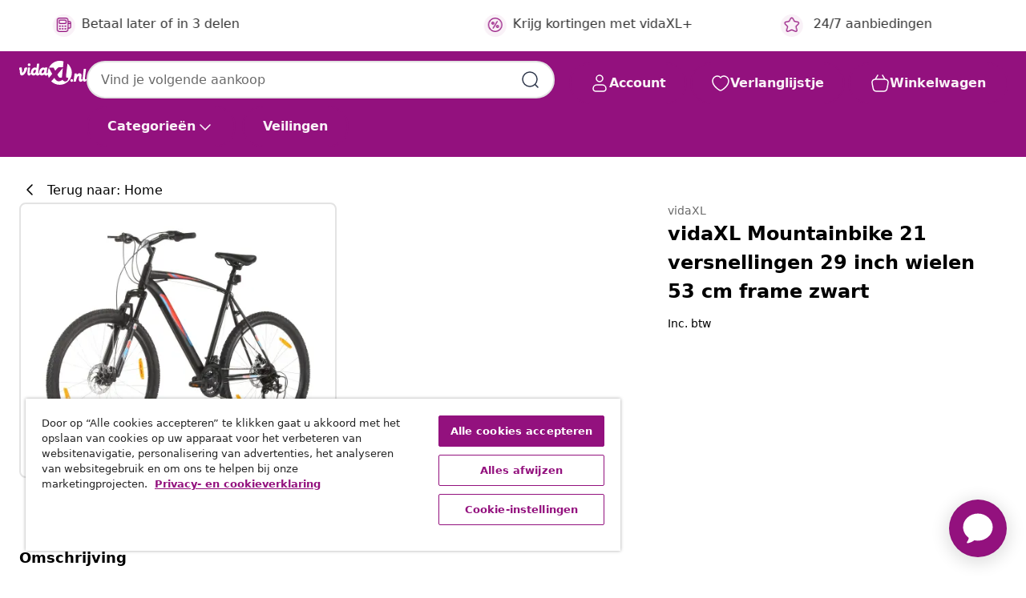

--- FILE ---
content_type: text/html;charset=UTF-8
request_url: https://www.vidaxl.nl/e/vidaxl-mountainbike-21-versnellingen-29-inch-wielen-53-cm-frame-zwart/8720286318102.html
body_size: 36525
content:
 

 











 


 

























<!DOCTYPE html>
<html lang="nl-nl" country="nl" dir="ltr">
<head>




<link rel="preload" href="/on/demandware.static/Sites-vidaxl-nl-Site/-/default/dw12605bad/fonts/vidaXLfontFE.woff" as="font" crossorigin />

<style>
    @font-face {
        font-family: vidaXLfont;
        src:  url("/on/demandware.static/Sites-vidaxl-nl-Site/-/default/dw12605bad/fonts/vidaXLfontFE.woff") format("woff");
        font-weight: 400;
        font-style: normal;
    }
</style>

<link rel="preload" href="/on/demandware.static/Sites-vidaxl-nl-Site/-/nl_NL/dw16460543/images/vidaXL_logo.svg" as="image" />


    <link rel="preload" href="/on/demandware.static/Sites-vidaxl-nl-Site/-/nl_NL/v1768909919576/css/global-modified.css" as="style" />
    <link rel="preload" href="/on/demandware.static/Sites-vidaxl-nl-Site/-/nl_NL/v1768909919576/css/molecules.css" as="style" />



    <link rel="preload" href="//cdn.cookielaw.org/scripttemplates/otSDKStub.js" as="script" />

<!--[if gt IE 9]><!-->
<script>//common/scripts.isml</script>
<script defer type="text/javascript" src="/on/demandware.static/Sites-vidaxl-nl-Site/-/nl_NL/v1768909919576/js/main.js"></script>

    
        <script defer type="text/javascript" src="/on/demandware.static/Sites-vidaxl-nl-Site/-/nl_NL/v1768909919576/js/productDetail.js"
            
            >
        </script>
    


<!--<![endif]-->
<script>
    window.SitePreferences =  {"dataDogImageAddErrorEnable":true}
</script>


<meta charset=UTF-8>

<meta http-equiv="x-ua-compatible" content="ie=edge">

<meta name="viewport" content="width=device-width, initial-scale=1">


















    



    <link rel="alternate" hreflang="sl-SI" href="https://www.vidaxl.si/e/vidaxl-gorsko-kolo-z-21-prestavami-29-kolo-53-cm-okvir-crno/8720286318102.html" >
<link rel="alternate" hreflang="pt-PT" href="https://www.vidaxl.pt/e/vidaxl-bicicleta-de-montanha-21-velocidades-roda-29-53-cm-preto/8720286318102.html" >
<link rel="alternate" hreflang="en-IE" href="https://www.vidaxl.ie/e/vidaxl-mountain-bike-21-speed-29-inch-wheel-53-cm-frame-black/8720286318102.html" >
<link rel="alternate" hreflang="de-AT" href="https://www.vidaxl.at/e/vidaxl-mountainbike-21-gang-29-zoll-rad-53-cm-rahmen-schwarz/8720286318102.html" >
<link rel="alternate" hreflang="en-GB" href="https://www.vidaxl.co.uk/e/vidaxl-mountain-bike-21-speed-29-inch-wheel-53-cm-frame-black/8720286318102.html" >
<link rel="alternate" hreflang="de-DE" href="https://www.vidaxl.de/e/vidaxl-mountainbike-21-gang-29-zoll-rad-53-cm-rahmen-schwarz/8720286318102.html" >
<link rel="alternate" hreflang="el-GR" href="https://www.vidaxl.gr/e/vidaxl-podilato-mountain-29-mayro-me-21-taxytites-skeleto-53-ek/8720286318102.html" >
<link rel="alternate" hreflang="fr-FR" href="https://www.vidaxl.fr/e/vidaxl-velo-de-montagne-21-vitesses-roues-29-pouces-cadre-53-cm-noir/8720286318102.html" >
<link rel="alternate" hreflang="pl-PL" href="https://www.vidaxl.pl/e/vidaxl-rower-gorski-21-przerzutek-kolo-29-rama-53-cm-czarny/8720286318102.html" >
<link rel="alternate" hreflang="de-CH" href="https://de.vidaxl.ch/e/vidaxl-mountainbike-21-gang-29-zoll-rad-53-cm-rahmen-schwarz/8720286318102.html" >
<link rel="alternate" hreflang="fr-CH" href="https://fr.vidaxl.ch/e/vidaxl-velo-de-montagne-21-vitesses-roues-29-pouces-cadre-53-cm-noir/8720286318102.html" >
<link rel="alternate" hreflang="sk-SK" href="https://www.vidaxl.sk/e/vidaxl-horsky-bicykel-21-rychlosti-29-koleso-53-cm-ram-cierny/8720286318102.html" >
<link rel="alternate" hreflang="bg-BG" href="https://www.vidaxl.bg/e/vidaxl-planinski-velosiped-21-skorosti-29-tsola-53-sm-ramka-cheren/8720286318102.html" >
<link rel="alternate" hreflang="nl-NL" href="https://www.vidaxl.nl/e/vidaxl-mountainbike-21-versnellingen-29-inch-wielen-53-cm-frame-zwart/8720286318102.html" >
<link rel="alternate" hreflang="nl-BE" href="https://nl.vidaxl.be/e/vidaxl-mountainbike-21-versnellingen-29-inch-wielen-53-cm-frame-zwart/8720286318102.html" >
<link rel="alternate" hreflang="fr-BE" href="https://fr.vidaxl.be/e/vidaxl-velo-de-montagne-21-vitesses-roues-29-pouces-cadre-53-cm-noir/8720286318102.html" >
<link rel="alternate" hreflang="sv-SE" href="https://www.vidaxl.se/e/vidaxl-mountainbike-21-vaxlar-29-tums-dack-53-cm-ram-svart/8720286318102.html" >
<link rel="alternate" hreflang="cs-CZ" href="https://www.vidaxl.cz/e/vidaxl-horske-kolo-21-rychlosti-29-kolo-53-cm-ram-cerne/8720286318102.html" >
<link rel="alternate" hreflang="da-DK" href="https://www.vidaxl.dk/e/vidaxl-mountainbike-21-gear-29-tommer-hjul-53-cm-stel-sort/8720286318102.html" >
<link rel="alternate" hreflang="is-IS" href="https://is.vidaxl.is/e/vidaxl-fjallahjol-21-hraa-29-tommu-hjol-53-cm-rammi-svartur/8720286318102.html" >
<link rel="alternate" hreflang="ro-RO" href="https://www.vidaxl.ro/e/vidaxl-bicicleta-montana-21-viteze-roata-29-inci-negru-cadru-53-cm/8720286318102.html" >
<link rel="alternate" hreflang="lv-LV" href="https://www.vidaxl.lv/e/vidaxl-kalnu-velosipeds-21-atrums-29-53-cm-ramis-melns/8720286318102.html" >
<link rel="alternate" hreflang="lt-LT" href="https://www.vidaxl.lt/e/vidaxl-kalnu-dviratis-juodas-21-greitis-29-coliu-ratai/8720286318102.html" >
<link rel="alternate" hreflang="nb-NO" href="https://www.vidaxl.no/e/vidaxl-terrengsykkel-21-trinn-29-tommers-hjul-53-cm-ramme-svart/8720286318102.html" >
<link rel="alternate" hreflang="fi-FI" href="https://www.vidaxl.fi/e/vidaxl-maastopyora-21-vaihdetta-29-renkaat-53-cm-runko-musta/8720286318102.html" >
<link rel="alternate" hreflang="it-IT" href="https://www.vidaxl.it/e/vidaxl-mountain-bike-21-speed-29-ruote-53-cm-telaio-nero/8720286318102.html" >
<link rel="alternate" hreflang="es-ES" href="https://www.vidaxl.es/e/vidaxl-bicicleta-montana-21-velocidades-29-pulgadas-rueda-53-cm-negro/8720286318102.html" >
<link rel="alternate" hreflang="et-EE" href="https://www.vidaxl.ee/e/vidaxl-magiratas-21-kaiguga-29-ratas-53-cm-raam-must/8720286318102.html" >
<link rel="alternate" hreflang="hr-HR" href="https://www.vidaxl.hr/e/vidaxl-brdski-bicikl-21-brzina-kotaci-od-29-okvir-od-53-cm-crni/8720286318102.html" >
<link rel="alternate" hreflang="hu-HU" href="https://www.vidaxl.hu/e/vidaxl-21-sebesseges-fekete-mountain-bike-29-huvelykes-kerekkel-53-cm/8720286318102.html" >


 






        <title>vidaXL Mountainbike 21 versnellingen 29 inch wielen 53 cm frame zwart</title>




    
        
    
       
        <meta name="description" content="Rijd je favoriete parcours met deze mountainbike! Deze fiets met 29 inch wielen met dikke banden bezorgt je een soepele rijervaring, zelfs op ruw terrein. Het stalen frame en de verende voorvork zorgen voor een soepele rit, terwijl de sterke en lichte aluminium velgen voor extra stabiliteit zorgen. Motivatie wordt geleverd in de vorm van een aandrijving met 21 versnellingen en een Shimano voor- en achterderailleur. Het zadel is zonder gereedschap verstelbaar, zodat je makkelijk een comfortabele zit vindt. Je kunt met gemak hard of rustig rijden. De schijfremmen zijn ontworpen om in alle omstandigheden snel te kunnen remmen." />
    


    <meta name="keywords" content="mountainbike, mountainbikes, fiets, fietsen, sportfiets, sportfietsen, atb-fets, atb-fietsen, mountain bike, mountain bikes, wieler, wielers, tweewieler, tweewielers" />

 

<link rel="icon" type="image/png" href="/on/demandware.static/Sites-vidaxl-nl-Site/-/default/dwb408d4bd/images/favicons/favicon-196x196.png" sizes="196x196" />
<link rel="icon" type="image/png" href="/on/demandware.static/Sites-vidaxl-nl-Site/-/default/dwdb09da36/images/favicons/favicon-96x96.png" sizes="96x96" />
<link rel="icon" type="image/png" href="/on/demandware.static/Sites-vidaxl-nl-Site/-/default/dwbd770745/images/favicons/favicon-32x32.png" sizes="32x32" />
<link rel="icon" type="image/png" href="/on/demandware.static/Sites-vidaxl-nl-Site/-/default/dwd8b77439/images/favicons/favicon-16x16.png" sizes="16x16" />
<link rel="icon" type="image/png" href="/on/demandware.static/Sites-vidaxl-nl-Site/-/default/dwf2f441ab/images/favicons/favicon-128.png" sizes="128x128" />
<link rel="icon" type="image/png" href="/on/demandware.static/Sites-vidaxl-nl-Site/-/default/dw5db65b5c/images/favicons/favicon-48x48.png" sizes="48x48" />
<link rel="icon" type="image/png" href="/on/demandware.static/Sites-vidaxl-nl-Site/-/default/dwc06a1535/images/favicons/favicon-144x144.png" sizes="144x144" />
<link rel="icon" type="image/x-icon" href="/on/demandware.static/Sites-vidaxl-nl-Site/-/default/dw9d734a52/images/favicon.ico" />

<link rel="stylesheet" href="/on/demandware.static/Sites-vidaxl-nl-Site/-/nl_NL/v1768909919576/css/global-modified.css" />


<link rel="stylesheet" href="/on/demandware.static/Sites-vidaxl-nl-Site/-/nl_NL/v1768909919576/css/molecules.css" />


    
        <link rel="stylesheet" href="/on/demandware.static/Sites-vidaxl-nl-Site/-/nl_NL/v1768909919576/css/product/detail.css" />
    

    
        <link rel="stylesheet" href="/on/demandware.static/Sites-vidaxl-nl-Site/-/nl_NL/v1768909919576/css/energyLabel.css" />
    


<script type="application/ld+json">
    {
    "@context": "https://schema.org",
    "@type": "Organization",
    "brand": {"name": "vidaXL", "@type": "Thing"}
    }
</script>

<script id="fallback-images-script" data-use-alternative-product-images="ONLY_MISSING">
    function handleImageError(img) {
        const useAlternativeProductImages = document.querySelector('#fallback-images-script').dataset.useAlternativeProductImages;
        var dataDogPreference = SitePreferences.dataDogImageAddErrorEnable;
        img.onerror = ""; // prevent infinite loop
        if (dataDogPreference && window.DD_RUM) {
            // Report the error to Datadog RUM
            window.DD_RUM.onReady(function() {
            if (window.DD_RUM && typeof window.DD_RUM.addError === 'function') {
                console.log('Reporting image load error to Datadog RUM for image:', img.src);
                window.DD_RUM.addError(new Error('Main image load error:'+img.src), {
                    source: 'image',
                    handling: 'handled',
                    imgSrc: img.src,
                    alt: img.alt || ''
                });
            }
            });
         }
        if (useAlternativeProductImages === 'ONLY_MISSING' && img.dataset.alternativeImgSrc) {
            img.src = img.dataset.alternativeImgSrc;
            img.onerror = function () {
                img.src = img.dataset.errorSrc;
                if (dataDogPreference && window.DD_RUM) {               
                    // Report secondary error to Datadog RUM
                    window.DD_RUM.onReady(function() {
                        if (window.DD_RUM && typeof window.DD_RUM.addError === 'function') {
                            console.log('Reporting alternative image load error to Datadog RUM for image:', img.dataset.alternativeImgSrc);
                            window.DD_RUM.addError(new Error('Alternative image load error:' + img.dataset.alternativeImgSrc), {
                                handling: 'handled',
                                imgSrc: img.src,
                                alt: img.alt || ''
                            });
                        }
                    });
                }
            };
        } else if (img.dataset.sourceImg) {
            if (img.dataset.altImgSrc){
                img.src = img.dataset.altImgSrc;
                img.removeAttribute('srcset');
                img.onerror = function () {
                const fallbackTried = img.dataset.fallbackTried === "true";
                if (!fallbackTried) {
                    img.dataset.fallbackTried = "true";
                    img.src = img.dataset.errorSrc;
                    if (dataDogPreference && window.DD_RUM) {
                        // Report secondary error to Datadog RUM
                        window.DD_RUM.onReady(function() {
                            if (window.DD_RUM && typeof window.DD_RUM.addError === 'function') {
                                console.log('Reporting alternative image load error to Datadog RUM for image:', img.dataset.altImgSrc);
                                window.DD_RUM.addError(new Error('Alternative image load error:' + img.dataset.altImgSrc), {
                                    handling: 'handled',
                                    imgSrc: img.src,
                                    alt: img.alt || ''
                                    });
                                }
                        });
                    }
                    img.removeAttribute('srcset');
                    img.classList.add('unavailable-image-loaded');
                } else {
                    img.onerror = null; // stop the loop
                }
            };
            }
        } 
        else if (img.dataset.errorSrc) {
            img.src = img.dataset.errorSrc;
        }
    }

    function handleBackgroundImageError(imgElement) {
        const fallbackImage = imgElement.getAttribute('data-alternative-img-src');
        const errorImage = imgElement.getAttribute('data-error-src') || '/images/product-image-unavailable.svg';

        // Determine the final image to use for <img src>
        const finalImage = (fallbackImage && fallbackImage.trim() !== '') ? fallbackImage : errorImage;

        // Apply the fallback or error image to the <img>
        imgElement.src = finalImage;
    }

// Separate function that sets the background image
function applyOverlayBackground(imgElement, imageUrl) {
    if (imageUrl && imageUrl.trim() !== '' && imageUrl !== 'null') {
        const parentDiv = imgElement.closest('div');
        if (parentDiv) {
            parentDiv.style.backgroundImage = 'var(--overlay-gradient), url('+ imageUrl +')';
        }
    }
    imgElement.classList.add('invisible');
}

</script>





<!-- Consent Mode default settings -->
<script>
    var dataLayer = dataLayer || [];
    function gtag(){dataLayer.push(arguments);}

    gtag('consent', 'default', {
    'ad_storage': 'denied',
    'analytics_storage': 'denied',
    'functionality_storage': 'denied',
    'personalization_storage': 'denied',
    'security_storage': 'denied',
    'ad_user_data': 'denied',
    'ad_personalization': 'denied',
    'wait_for_update': 500
    });
</script>





<script>
    window.dataLayer = window.dataLayer || [];
</script>


    <script async src="https://536004373.collect.igodigital.com/collect.js"> </script>
    <script>
    var _etmc = [];
    _etmc.push(["setOrgId", 536004373]);
    </script>





    
        
                <!-- Google Tag Manager -->
                <script>(function(w,d,s,l,i){w[l]=w[l]||[];w[l].push({'gtm.start':
                        new Date().getTime(),event:'gtm.js'});var f=d.getElementsByTagName(s)[0],
                    j=d.createElement(s),dl=l!='dataLayer'?'&l='+l:'';j.async=true;j.src=
                    'https://www.googletagmanager.com/gtm.js?id='+i+dl;f.parentNode.insertBefore(j,f);
                })(window,document,'script','dataLayer','GTM-T53NPDD');</script>
                <!-- End Google Tag Manager -->
        
    

    
    



    <!-- OneTrust Cookies Consent Notice start for www.vidaxl.nl-->
    <script src="https://cdn.cookielaw.org/scripttemplates/otSDKStub.js" charset="UTF-8"
        data-domain-script="e2d6fc8e-9135-4cad-b000-5f80dfd7d4d5" data-document-language="true" ></script>
    <script>
        function OptanonWrapper() { }
    </script>
    <!-- OneTrust Cookies Consent Notice end for www.vidaxl.nl-->



    <!-- Prefixbox Integration -->
<link rel="preconnect" href="https://integration.prefixbox.com/" />
<link rel="dns-prefetch" href="https://integration.prefixbox.com/" />
<link rel="preconnect" href="https://api.prefixbox.com/" />
<link rel="dns-prefetch" href="https://api.prefixbox.com/" />
<script>
    window.prefixboxAnalytics=window.prefixboxAnalytics||function(t,s,p,o){(window.pfbxQueue=window.pfbxQueue||[]).push({type:t,source:s,params:p,overrideObject:o});};
    window.prefixboxFunctions=window.prefixboxFunctions||{}; window.prefixboxCustomerFunctions=window.prefixboxCustomerFunctions||{};
</script>
<script
    id="prefixbox-integration-v2"
    async
    defer
    fetchpriority="high"
    type="text/javascript"
    src="https://integration.prefixbox.com/859f58f4-44b6-489c-890b-5c13c0548444"
> </script>
<!-- End Prefixbox Integration -->



<link rel="canonical" href="/e/vidaxl-mountainbike-21-versnellingen-29-inch-wielen-53-cm-frame-zwart/8720286318102.html"/>


<script type="text/javascript">//<!--
/* <![CDATA[ (head-active_data.js) */
var dw = (window.dw || {});
dw.ac = {
    _analytics: null,
    _events: [],
    _category: "",
    _searchData: "",
    _anact: "",
    _anact_nohit_tag: "",
    _analytics_enabled: "true",
    _timeZone: "Europe/Amsterdam",
    _capture: function(configs) {
        if (Object.prototype.toString.call(configs) === "[object Array]") {
            configs.forEach(captureObject);
            return;
        }
        dw.ac._events.push(configs);
    },
	capture: function() { 
		dw.ac._capture(arguments);
		// send to CQ as well:
		if (window.CQuotient) {
			window.CQuotient.trackEventsFromAC(arguments);
		}
	},
    EV_PRD_SEARCHHIT: "searchhit",
    EV_PRD_DETAIL: "detail",
    EV_PRD_RECOMMENDATION: "recommendation",
    EV_PRD_SETPRODUCT: "setproduct",
    applyContext: function(context) {
        if (typeof context === "object" && context.hasOwnProperty("category")) {
        	dw.ac._category = context.category;
        }
        if (typeof context === "object" && context.hasOwnProperty("searchData")) {
        	dw.ac._searchData = context.searchData;
        }
    },
    setDWAnalytics: function(analytics) {
        dw.ac._analytics = analytics;
    },
    eventsIsEmpty: function() {
        return 0 == dw.ac._events.length;
    }
};
/* ]]> */
// -->
</script>
<script type="text/javascript">//<!--
/* <![CDATA[ (head-cquotient.js) */
var CQuotient = window.CQuotient = {};
CQuotient.clientId = 'bfns-vidaxl-nl';
CQuotient.realm = 'BFNS';
CQuotient.siteId = 'vidaxl-nl';
CQuotient.instanceType = 'prd';
CQuotient.locale = 'nl_NL';
CQuotient.fbPixelId = '__UNKNOWN__';
CQuotient.activities = [];
CQuotient.cqcid='';
CQuotient.cquid='';
CQuotient.cqeid='';
CQuotient.cqlid='';
CQuotient.apiHost='api.cquotient.com';
/* Turn this on to test against Staging Einstein */
/* CQuotient.useTest= true; */
CQuotient.useTest = ('true' === 'false');
CQuotient.initFromCookies = function () {
	var ca = document.cookie.split(';');
	for(var i=0;i < ca.length;i++) {
	  var c = ca[i];
	  while (c.charAt(0)==' ') c = c.substring(1,c.length);
	  if (c.indexOf('cqcid=') == 0) {
		CQuotient.cqcid=c.substring('cqcid='.length,c.length);
	  } else if (c.indexOf('cquid=') == 0) {
		  var value = c.substring('cquid='.length,c.length);
		  if (value) {
		  	var split_value = value.split("|", 3);
		  	if (split_value.length > 0) {
			  CQuotient.cquid=split_value[0];
		  	}
		  	if (split_value.length > 1) {
			  CQuotient.cqeid=split_value[1];
		  	}
		  	if (split_value.length > 2) {
			  CQuotient.cqlid=split_value[2];
		  	}
		  }
	  }
	}
}
CQuotient.getCQCookieId = function () {
	if(window.CQuotient.cqcid == '')
		window.CQuotient.initFromCookies();
	return window.CQuotient.cqcid;
};
CQuotient.getCQUserId = function () {
	if(window.CQuotient.cquid == '')
		window.CQuotient.initFromCookies();
	return window.CQuotient.cquid;
};
CQuotient.getCQHashedEmail = function () {
	if(window.CQuotient.cqeid == '')
		window.CQuotient.initFromCookies();
	return window.CQuotient.cqeid;
};
CQuotient.getCQHashedLogin = function () {
	if(window.CQuotient.cqlid == '')
		window.CQuotient.initFromCookies();
	return window.CQuotient.cqlid;
};
CQuotient.trackEventsFromAC = function (/* Object or Array */ events) {
try {
	if (Object.prototype.toString.call(events) === "[object Array]") {
		events.forEach(_trackASingleCQEvent);
	} else {
		CQuotient._trackASingleCQEvent(events);
	}
} catch(err) {}
};
CQuotient._trackASingleCQEvent = function ( /* Object */ event) {
	if (event && event.id) {
		if (event.type === dw.ac.EV_PRD_DETAIL) {
			CQuotient.trackViewProduct( {id:'', alt_id: event.id, type: 'raw_sku'} );
		} // not handling the other dw.ac.* events currently
	}
};
CQuotient.trackViewProduct = function(/* Object */ cqParamData){
	var cq_params = {};
	cq_params.cookieId = CQuotient.getCQCookieId();
	cq_params.userId = CQuotient.getCQUserId();
	cq_params.emailId = CQuotient.getCQHashedEmail();
	cq_params.loginId = CQuotient.getCQHashedLogin();
	cq_params.product = cqParamData.product;
	cq_params.realm = cqParamData.realm;
	cq_params.siteId = cqParamData.siteId;
	cq_params.instanceType = cqParamData.instanceType;
	cq_params.locale = CQuotient.locale;
	
	if(CQuotient.sendActivity) {
		CQuotient.sendActivity(CQuotient.clientId, 'viewProduct', cq_params);
	} else {
		CQuotient.activities.push({activityType: 'viewProduct', parameters: cq_params});
	}
};
/* ]]> */
// -->
</script>




</head>
<body>

    
        
    

    
    


<div
class="page "
data-action="Product-Show"
data-locale="nl_NL"
data-querystring="pid=8720286318102"
>


























 

 











 


 



























<div
    class="d-none js-auth-data"
    data-authenticated="false"
    data-registered="false"
    data-dropshipper="null"
    data-isbusinessuser="false"
>
</div>




<div class="container usp-container d-flex flex-row js-usp-row">
    <div class="col-12">
        
	
	<div class="content-asset"><!-- dwMarker="content" dwContentID="8d1ce502cdc295536b7778c4b8" -->
		<div class="usp slick-not-init" id="header-usp">
    <p class="usp-block" data-toggle="modal" data-target="#uspModal">
        <span class="usp-icons">
            <svg width="24" height="24" viewBox="0 0 24 24" fill="none"
                xmlns="http://www.w3.org/2000/svg">
                <path
                    d="M9.13784 4.72433C10.0591 2.8819 10.5197 1.96069 11.143 1.66508C11.6854 1.40782 12.3146 1.40782 12.8571 1.66508C13.4804 1.96069 13.941 2.88191 14.8622 4.72434L15.2215 5.4429C15.5059 6.01177 15.6481 6.29621 15.8562 6.51399C16.0403 6.70676 16.2612 6.86077 16.5058 6.96694C16.782 7.08689 17.0981 7.12201 17.7302 7.19225L18.0564 7.22849C20.2646 7.47385 21.3687 7.59653 21.8677 8.10561C22.3013 8.54802 22.5055 9.16639 22.4205 9.78001C22.3227 10.4861 21.5086 11.242 19.8805 12.7539L19.5361 13.0736C18.9804 13.5897 18.7025 13.8477 18.5419 14.1604C18.4 14.4368 18.3244 14.7424 18.3211 15.0531C18.3174 15.4046 18.4446 15.7671 18.699 16.4921V16.4921C19.5294 18.8587 19.9446 20.042 19.673 20.7338C19.4374 21.3339 18.927 21.7836 18.3021 21.9418C17.5816 22.1241 16.4767 21.5717 14.267 20.4668L13.4311 20.0489C12.9064 19.7865 12.644 19.6553 12.3688 19.6037C12.1251 19.558 11.8749 19.558 11.6312 19.6037C11.356 19.6553 11.0937 19.7865 10.5689 20.0489L9.73299 20.4668C7.52325 21.5717 6.41838 22.1241 5.69791 21.9418C5.07298 21.7836 4.56261 21.3339 4.32703 20.7338C4.05543 20.042 4.47062 18.8587 5.30101 16.4921V16.4921C5.55541 15.7671 5.68261 15.4046 5.67891 15.0531C5.67565 14.7424 5.60005 14.4368 5.45811 14.1604C5.29751 13.8477 5.01964 13.5897 4.46388 13.0736L4.11954 12.7539C2.49141 11.242 1.67734 10.4861 1.57953 9.78001C1.49453 9.16639 1.69867 8.54802 2.13229 8.10561C2.63127 7.59653 3.73538 7.47385 5.9436 7.22849L6.26976 7.19225C6.90189 7.12201 7.21795 7.08689 7.49423 6.96694C7.73879 6.86077 7.95965 6.70676 8.14383 6.51399C8.35189 6.29621 8.49411 6.01178 8.77855 5.44291L9.13784 4.72433Z"
                    stroke="var(--color-plum-500, #93117e)" stroke-width="1.5"
                    stroke-linecap="round"
                    stroke-linejoin="round" />
            </svg>
        </span>
        <span>24/7 aanbiedingen</span>
    </p>
    <p class="usp-block" data-toggle="modal" data-target="#uspModal">
        <span class="usp-icons">
            <svg width="24" height="24" viewBox="0 0 24 24" fill="none"
                xmlns="http://www.w3.org/2000/svg">
                <path
                    d="M10 19H14M10 19C10 20.6569 8.65685 22 7 22C5.34315 22 4 20.6569 4 19M10 19C10 17.3431 8.65685 16 7 16C5.34315 16 4 17.3431 4 19M14 19C14 20.6569 15.3431 22 17 22C18.6569 22 20 20.6569 20 19M14 19C14 17.3431 15.3431 16 17 16C18.6569 16 20 17.3431 20 19M20 19V19C21.6569 19 23 17.6569 23 16V6.8C23 5.11984 23 4.27976 22.673 3.63803C22.3854 3.07354 21.9265 2.6146 21.362 2.32698C20.7202 2 19.8802 2 18.2 2H15.8C14.1198 2 13.2798 2 12.638 2.32698C12.0735 2.6146 11.6146 3.07354 11.327 3.63803C11 4.27976 11 5.11984 11 6.8V7.8C11 8.9201 11 9.48016 10.782 9.90798C10.5903 10.2843 10.2843 10.5903 9.90798 10.782C9.48016 11 8.92011 11 7.8 11H1.5M4 19V19C3.06812 19 2.60218 19 2.23463 18.8478C1.74458 18.6448 1.35523 18.2554 1.15224 17.7654C1 17.3978 1 16.9319 1 16V12.7727C1 12.1129 1 11.783 1.05245 11.4623C1.09902 11.1775 1.17626 10.8987 1.28282 10.6306C1.40284 10.3286 1.57257 10.0457 1.91205 9.47992L2.13566 9.10723C2.8155 7.97416 3.15542 7.40763 3.62342 6.99611C4.03758 6.63195 4.52256 6.35736 5.04791 6.18958C5.64157 6 6.30225 6 7.62362 6H11"
                    stroke="var(--color-plum-500, #93117e)" stroke-width="1.5"
                    stroke-linecap="round" stroke-linejoin="round" />
            </svg>
        </span>
        <span>Gratis verzending boven € 70</span>
    </p>
    <p class="usp-block" data-toggle="modal" data-target="#uspModal">
        <span class="usp-icons">
            <svg width="24" height="24" viewBox="0 0 24 24" fill="none"
                xmlns="http://www.w3.org/2000/svg">
                <path
                    d="M6.5 14C6.5 14.2761 6.27614 14.5 6 14.5C5.72386 14.5 5.5 14.2761 5.5 14M6.5 14C6.5 13.7239 6.27614 13.5 6 13.5C5.72386 13.5 5.5 13.7239 5.5 14M6.5 14H5.5M6.5 18C6.5 18.2761 6.27614 18.5 6 18.5C5.72386 18.5 5.5 18.2761 5.5 18M6.5 18C6.5 17.7239 6.27614 17.5 6 17.5C5.72386 17.5 5.5 17.7239 5.5 18M6.5 18H5.5M10.5 14C10.5 14.2761 10.2761 14.5 10 14.5C9.72386 14.5 9.5 14.2761 9.5 14M10.5 14C10.5 13.7239 10.2761 13.5 10 13.5C9.72386 13.5 9.5 13.7239 9.5 14M10.5 14H9.5M10.5 18C10.5 18.2761 10.2761 18.5 10 18.5C9.72386 18.5 9.5 18.2761 9.5 18M10.5 18C10.5 17.7239 10.2761 17.5 10 17.5C9.72386 17.5 9.5 17.7239 9.5 18M10.5 18H9.5M14.5 14C14.5 14.2761 14.2761 14.5 14 14.5C13.7239 14.5 13.5 14.2761 13.5 14M14.5 14C14.5 13.7239 14.2761 13.5 14 13.5C13.7239 13.5 13.5 13.7239 13.5 14M14.5 14H13.5M14.5 18C14.5 18.2761 14.2761 18.5 14 18.5C13.7239 18.5 13.5 18.2761 13.5 18M14.5 18C14.5 17.7239 14.2761 17.5 14 17.5C13.7239 17.5 13.5 17.7239 13.5 18M14.5 18H13.5M22 10H18M18 7H18.8C19.9201 7 20.4802 7 20.908 7.21799C21.2843 7.40973 21.5903 7.71569 21.782 8.09202C22 8.51984 22 9.07989 22 10.2V13.8C22 14.9201 22 15.4802 21.782 15.908C21.5903 16.2843 21.2843 16.5903 20.908 16.782C20.4802 17 19.9201 17 18.8 17H18M6.6 10H13.4C13.9601 10 14.2401 10 14.454 9.89101C14.6422 9.79513 14.7951 9.64215 14.891 9.45399C15 9.24008 15 8.96005 15 8.4V6.6C15 6.03995 15 5.75992 14.891 5.54601C14.7951 5.35785 14.6422 5.20487 14.454 5.10899C14.2401 5 13.9601 5 13.4 5H6.6C6.03995 5 5.75992 5 5.54601 5.10899C5.35785 5.20487 5.20487 5.35785 5.10899 5.54601C5 5.75992 5 6.03995 5 6.6V8.4C5 8.96005 5 9.24008 5.10899 9.45399C5.20487 9.64215 5.35785 9.79513 5.54601 9.89101C5.75992 10 6.03995 10 6.6 10ZM6.8 22H13.2C14.8802 22 15.7202 22 16.362 21.673C16.9265 21.3854 17.3854 20.9265 17.673 20.362C18 19.7202 18 18.8802 18 17.2V6.8C18 5.11984 18 4.27976 17.673 3.63803C17.3854 3.07354 16.9265 2.6146 16.362 2.32698C15.7202 2 14.8802 2 13.2 2H6.8C5.11984 2 4.27976 2 3.63803 2.32698C3.07354 2.6146 2.6146 3.07354 2.32698 3.63803C2 4.27976 2 5.11984 2 6.8V17.2C2 18.8802 2 19.7202 2.32698 20.362C2.6146 20.9265 3.07354 21.3854 3.63803 21.673C4.27976 22 5.11984 22 6.8 22Z"
                    stroke="var(--color-plum-500, #93117e)" stroke-width="1.5"
                    stroke-linecap="round"
                    stroke-linejoin="round" />
            </svg>
        </span>
        <span>Betaal later of in 3 delen</span>
    </p>
    <p class="usp-block" data-toggle="modal" data-target="#uspModal">
        <span class="usp-icons">
            <svg width="24" height="24" viewBox="0 0 24 24" fill="none"
                xmlns="http://www.w3.org/2000/svg">
                <path
                    d="M14.9999 7L8.99988 17M22 12C22 17.5228 17.5228 22 12 22C6.47715 22 2 17.5228 2 12C2 6.47715 6.47715 2 12 2C17.5228 2 22 6.47715 22 12ZM9.99988 9.5C9.99988 10.3284 9.32831 11 8.49988 11C7.67145 11 6.99988 10.3284 6.99988 9.5C6.99988 8.67157 7.67145 8 8.49988 8C9.32831 8 9.99988 8.67157 9.99988 9.5ZM16.9999 14.5C16.9999 15.3284 16.3283 16 15.4999 16C14.6715 16 13.9999 15.3284 13.9999 14.5C13.9999 13.6716 14.6715 13 15.4999 13C16.3283 13 16.9999 13.6716 16.9999 14.5Z"
                    stroke="var(--color-plum-500, #93117e)" stroke-width="1.5"
                    stroke-linecap="round"
                    stroke-linejoin="round" />
            </svg>
        </span>
        <span>Krijg kortingen met vidaXL+</span>
    </p>
</div>
	</div> <!-- End content-asset -->



        <div class="modal fade p-0 custom-modal" id="uspModal" tabindex="-1" role="dialog" aria-labelledby="uspModal">
            <div class="modal-dialog" role="document">
                <div class="modal-content">
                    <div>
                        <div class="modal-header-usp">
                            <p class="modal-title-usp">Waarom vidaXL?
                                
<button 
    class="vbtn text-base btn-neutral transparent pill btn-semantic font-weight-semibold"
    type="button"
    
        data-dismiss="modal"
        
        
        
        
        
        
        aria-label="Menu sluiten"
        
        name="button"
        >

        

        
    
         
            
                <img class="" src="/on/demandware.static/Sites-vidaxl-nl-Site/-/default/dwac11c557/images/svg/common/cross.svg"
                    alt="Zoektermen wissen" width="24px"
                    height="24px">
            
        

        

        

        

    

    

</button>
                            </p>
                        </div>
                    </div>
                    <div class="usp-layout">
                        







<div class="templatePage" id="headerusp">
<div class="experience-region experience-main"><div class="experience-component experience-custom_layouts-headerUSP">

<div class="mobile-2r-2c">
    <div class="usp-row">
        <div class="region usp-section"><div class="experience-component experience-custom_assets-usp">
























 

 











 


 























<div class="modal-body-usp row">
    <div class="popup-usp">
        <div class="usp-main">
            <div class="usp-icon">
                <img src="/on/demandware.static/Sites-vidaxl-nl-Site/-/default/dw2d18756e/images/svg/usp/star.svg" alt="usp icon" width="100%" height="100%"/>
            </div>
            <div class="row-des">
                <p class="text-base font-weight-bold title">24/7 aanbiedingen</p>
                <p class="description">Vind elke dag de beste deals en afgeprijsde producten bij vidaXL!</p>
            </div>
        </div>
        
            

<a
class="btn-neutral outlined text-base font-weight-semibold vbtn text-base "

href="https://www.vidaxl.nl/cms-coupon-code.html"
target="_self"
tabindex="0"
title="button" role="button"
aria-label="button"






>




<span class="btn-text">Ga naar deals</span>



</a>
        
    </div>
</div></div></div>
        <div class="region usp-section"><div class="experience-component experience-custom_assets-usp">
























 

 











 


 























<div class="modal-body-usp row">
    <div class="popup-usp">
        <div class="usp-main">
            <div class="usp-icon">
                <img src="/on/demandware.static/Sites-vidaxl-nl-Site/-/default/dwb8d6a768/images/svg/usp/truck.svg" alt="usp icon" width="100%" height="100%"/>
            </div>
            <div class="row-des">
                <p class="text-base font-weight-bold title">Gratis verzending boven &euro; 70</p>
                <p class="description">Profiteer van gratis verzending vanaf &euro; 70.</p>
            </div>
        </div>
        
    </div>
</div></div></div>
        <div class="region usp-section"><div class="experience-component experience-custom_assets-usp">
























 

 











 


 























<div class="modal-body-usp row">
    <div class="popup-usp">
        <div class="usp-main">
            <div class="usp-icon">
                <img src="/on/demandware.static/Sites-vidaxl-nl-Site/-/default/dw6ba87ef3/images/svg/usp/pos.svg" alt="usp icon" width="100%" height="100%"/>
            </div>
            <div class="row-des">
                <p class="text-base font-weight-bold title">Betaal later of in 3 delen</p>
                <p class="description">Bij vidaXL kun je direct je favoriete product bestellen door later of in termijnen te betalen met Klarna!</p>
            </div>
        </div>
        
    </div>
</div></div></div>
        <div class="region usp-section"><div class="experience-component experience-custom_assets-usp">
























 

 











 


 























<div class="modal-body-usp row">
    <div class="popup-usp">
        <div class="usp-main">
            <div class="usp-icon">
                <img src="/on/demandware.static/Sites-vidaxl-nl-Site/-/default/dw2722eabe/images/svg/usp/procent-circle.svg" alt="usp icon" width="100%" height="100%"/>
            </div>
            <div class="row-des">
                <p class="text-base font-weight-bold title">Krijg kortingen met vidaXL+</p>
                <p class="description">Kies vandaag nog voor een account en zie je vidaXL+puntenaantal groeien. Hoe meer je winkelt, des te hoger de kortingen die je kunt krijgen!</p>
            </div>
        </div>
        
            

<a
class="btn-neutral outlined text-base font-weight-semibold vbtn text-base "

href="https://www.vidaxl.nl/loyalty-vidaXL.html"
target="_self"
tabindex="0"
title="button" role="button"
aria-label="button"






>




<span class="btn-text">Cre&euml;er een account</span>



</a>
        
    </div>
</div></div></div>
    </div>
</div></div></div>
</div>




                    </div>
                </div>
            </div>
        </div>
    </div>
    <div class="search-tooltip d-none">
        <span class="tooltip">Voer een zoekterm in</span>
    </div>
    
</div>
<header id="header" class="bg-primary sticky-top js-navigation header-wrapper pdp">
    <div class="header-container container-max-width">
        <nav class="d-block">
            <div class="row js-nav-row bg-primary hide-search-desktop header-nav-row flex-nowrap d-xl-flex">
                <button class="vbtn btn-base js-navbar-toggler navbar-toggler d-desktop-none" type="button"
                    aria-controls="sg-navbar-collapse" aria-expanded="false" aria-label="Toggle navigation">
                    <div class="nav-toggle d-inline-block">
                        <div class="nav-navicon">
                            <img class="menu-icon" src="/on/demandware.static/Sites-vidaxl-nl-Site/-/default/dw707bd61a/images/svg/common/menu.svg"
                                alt=" menu" width="24" height="24">
                        </div>
                    </div>
                </button>
                <a id="logo" class="col justify-content-center align-content-center notranslate menu-logo"
                    href="/" title="vidaXL Home">
                    <img class="svg logo text-primary" src="/on/demandware.static/Sites-vidaxl-nl-Site/-/nl_NL/dw16460543/images/vidaXL_logo.svg"
                        alt="vidaXL Home" width="100%" height="100%">

                    <img class="svg logo text-primary mobile-sticky-logo"
                        src="/on/demandware.static/Sites-vidaxl-nl-Site/-/default/dw8596f5bc/images/svg/common/vidaXL_logo_white.svg" alt="vidaXL Home" width="100%" height="100%">
                </a>
                <div
                    class="d-none d-desktop-none categories-button-block js-categories-button-block header-categorie-links">
                    
<button 
    class="vbtn text-base btn-base pill js-toggle-navigation js-bottom-menu-item font-weight-semibold"
    type="button"
    
        
        
        
        
        
        
        
        aria-label="Categorie&euml;n"
        
        name="button"
        >

        

        
    
        

        

        

        
            <span class="btn-text">Categorie&euml;n</span>
        

    

     
           
            
                <svg width="24" height="24" viewBox="0 0 24 24" fill="none" xmlns="http://www.w3.org/2000/svg">
                    <path d="M10 6L16 12L10 18" stroke-width="1.5" stroke-linecap="round" stroke-linejoin="round"/>
                </svg>
            
            
            
    

</button>
                </div>
                <div class="col px-0 d-none d-desktop-block">
                    






























 

 











 


 























<div class="site-search w-100 search-bar">
    <form role="search" action="/catalogsearch/result" method="get" name="simpleSearch" class="h-100">

        <div class="input-group search-input-container">
            <input class="search-field horizontal-shake-animation flex-fill text-input text-base fint-weight-regular"
    type="text"
    name="q"
    value=""
    enterkeyhint="search"
    placeholder="Vind je volgende aankoop"
    role="combobox"
    aria-describedby="search-assistive-text"
    aria-haspopup="listbox"
    maxlength="100"
    aria-owns="search-results"
    aria-expanded="false"
    aria-autocomplete="list"
    aria-activedescendant=""
    aria-controls="search-results"
    aria-label="Voer trefwoord of artikelnummer in"
    autocomplete="off"
/>

            
<button 
    class="vbtn text-base btn-semantic d-none reset-button horizontal-shake-animation pill btn-base outlined"
    type="button"
    
        
        
        
        
        
        
        
        aria-label="Zoektermen wissen"
        
        name="button"
        >

        

        
    
         
            
                <img class="" src="/on/demandware.static/Sites-vidaxl-nl-Site/-/default/dwac11c557/images/svg/common/cross.svg"
                    alt="Zoektermen wissen" width="24px"
                    height="24px">
            
        

        

        

        

    

    

</button>
            
<button 
    class="vbtn text-base btn-semantic search-button horizontal-shake-animation pill btn-base outlined"
    type="button"
    
        
        
        
        
        
        
        
        aria-label="Zoektermen invoeren"
        
        name="search-button"
        >

        

        
    
         
            
                <img class="" src="/on/demandware.static/Sites-vidaxl-nl-Site/-/default/dw58f42cc3/images/svg/common/search.svg"
                    alt="Search Icon" width="24px"
                    height="24px">
            
        

        

        

        

    

    

</button>

            <div class="suggestions-wrapper w-100 mt-1"
                data-url="/on/demandware.store/Sites-vidaxl-nl-Site/nl_NL/SearchServices-GetSuggestions?q=">
                
























 

 











 


 






















<div class="flex-column suggestions presearch-suggestions border-0 shadow-lg" style="display: none">
    <div class="recentsearchDisplay">
        <div class="font-weight-bold text-sm search-sug-header">Je recente zoekopdrachten </div>
        <div class="recentSearchesShow" id="recentSearchesShowID" data-no-recent-search-message="Geen recente zoekopdrachten"></div>
    </div>

    
        
	
	<div class="content-asset"><!-- dwMarker="content" dwContentID="4c6dbbd2bc4ca92bdcfcff2a43" -->
		<div class="presearch-configurator px-3 pb-3">
  <p class="fw-bold h5">Meubel configurator</p>
  <a class="btn btn-outline-secondary custom-btn" href="https://www.vidaxl.nl/customizable-beds-and-bed-accessories">
    <span>
      <img class="custom-icon" alt="Category_Bedroom" src="https://www.vidaxl.nl/on/demandware.static/-/Library-Sites-vidaXLSharedLibrary/default/dw71c599de/Icons/Category_Bedroom.svg" title="" />Bedconfigurator </span>
  </a>
</div>
<hr class="custom-hr" />
<style type="text/css">
.presearch-configurator .btn.custom-btn {
  border: 2px solid #E3E3E3;
  border-radius: 8px;
}

.presearch-configurator  .custom-icon {
  width: 16px;
  display: inline;
  margin-right: 8px;
}

hr.custom-hr {
  border-color: #e3e3e3;
}
</style>
	</div> <!-- End content-asset -->



    

    

    
    <p class="text-sm font-weight-bold search-sug-header popularsearchDisplay">Populaire zoekopdrachten</p>
    <div class="flex-row attribute-chips chip-items">
       
            <div class="chip-item-container">
                

<a
class="btn-tab horizontal attribute-chip chip-item text-base font-weight-regular vbtn text-base "

href="/catalogsearch/result?q=tv%20meubel"
target="_self"
tabindex="0"
title="tv meubel" role="button"
aria-label="tv meubel"






>




<span class="btn-text">tv meubel</span>



</a>
            </div>
        
            <div class="chip-item-container">
                

<a
class="btn-tab horizontal attribute-chip chip-item text-base font-weight-regular vbtn text-base "

href="/catalogsearch/result?q=boxspring"
target="_self"
tabindex="0"
title="boxspring" role="button"
aria-label="boxspring"






>




<span class="btn-text">boxspring</span>



</a>
            </div>
        
            <div class="chip-item-container">
                

<a
class="btn-tab horizontal attribute-chip chip-item text-base font-weight-regular vbtn text-base "

href="/catalogsearch/result?q=balkonset"
target="_self"
tabindex="0"
title="balkonset" role="button"
aria-label="balkonset"






>




<span class="btn-text">balkonset</span>



</a>
            </div>
        
            <div class="chip-item-container">
                

<a
class="btn-tab horizontal attribute-chip chip-item text-base font-weight-regular vbtn text-base "

href="/catalogsearch/result?q=bamboe"
target="_self"
tabindex="0"
title="bamboe" role="button"
aria-label="bamboe"






>




<span class="btn-text">bamboe</span>



</a>
            </div>
        
            <div class="chip-item-container">
                

<a
class="btn-tab horizontal attribute-chip chip-item text-base font-weight-regular vbtn text-base "

href="/catalogsearch/result?q=bureau"
target="_self"
tabindex="0"
title="bureau" role="button"
aria-label="bureau"






>




<span class="btn-text">bureau</span>



</a>
            </div>
        
            <div class="chip-item-container">
                

<a
class="btn-tab horizontal attribute-chip chip-item text-base font-weight-regular vbtn text-base "

href="/catalogsearch/result?q=bureau%20wit"
target="_self"
tabindex="0"
title="bureau wit" role="button"
aria-label="bureau wit"






>




<span class="btn-text">bureau wit</span>



</a>
            </div>
        
            <div class="chip-item-container">
                

<a
class="btn-tab horizontal attribute-chip chip-item text-base font-weight-regular vbtn text-base "

href="/catalogsearch/result?q=bureaustoel"
target="_self"
tabindex="0"
title="bureaustoel" role="button"
aria-label="bureaustoel"






>




<span class="btn-text">bureaustoel</span>



</a>
            </div>
        
            <div class="chip-item-container">
                

<a
class="btn-tab horizontal attribute-chip chip-item text-base font-weight-regular vbtn text-base "

href="/catalogsearch/result?q=capi"
target="_self"
tabindex="0"
title="capi" role="button"
aria-label="capi"






>




<span class="btn-text">capi</span>



</a>
            </div>
        
            <div class="chip-item-container">
                

<a
class="btn-tab horizontal attribute-chip chip-item text-base font-weight-regular vbtn text-base "

href="/catalogsearch/result?q=chesterfield%20bankje"
target="_self"
tabindex="0"
title="chesterfield bankje" role="button"
aria-label="chesterfield bankje"






>




<span class="btn-text">chesterfield bankje</span>



</a>
            </div>
        
            <div class="chip-item-container">
                

<a
class="btn-tab horizontal attribute-chip chip-item text-base font-weight-regular vbtn text-base "

href="/catalogsearch/result?q=deurluifel"
target="_self"
tabindex="0"
title="deurluifel" role="button"
aria-label="deurluifel"






>




<span class="btn-text">deurluifel</span>



</a>
            </div>
        
    </div>
    
</div>
            </div>
        </div>
        <input type="hidden" id="searchUrl" value="/catalogsearch/result" />
    </form>
</div>
                    <div class="row js-search-bottom-menu">
                        <div class="col d-flex">
                            <div class="header-categorie-links">
                                
<button 
    class="vbtn text-base btn-base pill js-toggle-navigation js-bottom-menu-item font-weight-semibold ${isServerError ? 'd-none' : ''}"
    type="button"
    
        
        
        
        
        
        
        
        aria-label="Categorie&euml;n"
        
        name="button"
        >

        

        
    
        

        

        

        
            <span class="btn-text">Categorie&euml;n</span>
        

    

     
           
            
                <svg width="24" height="24" viewBox="0 0 24 24" fill="none" xmlns="http://www.w3.org/2000/svg">
                    <path d="M10 6L16 12L10 18" stroke-width="1.5" stroke-linecap="round" stroke-linejoin="round"/>
                </svg>
            
            
            
    

</button>

                                <!-- Placeholder -->
                            </div>
                                
























 

 











 


 























    <div class="header-categorie-links">
        

<a
class="btn-base auction-link pill font-weight-semibold vbtn text-base "

href="/veilingen"
target="_self"
tabindex="0"
title="Veilingen" role="button"
aria-label="Veilingen"






>




<span class="btn-text">Veilingen</span>



</a>
    </div>
                           
                        </div>
                        
                    </div>
                </div>
                <div class="ml-auto header-search d-flex">
                    <div
                        class="d-flex d-desktop-none header-icon toggle-search-button cursor-pointer js-mobile-sticky-search">
                        
<button 
    class="vbtn text-base vbtn text-base btn-base pill font-weight-semibold"
    type="button"
    
        
        
        
        
        
        
        
        aria-label="Zoektermen invoeren"
        
        name="button"
        >

        

        
    
         
            
                <img class="" src="/on/demandware.static/Sites-vidaxl-nl-Site/-/default/dw68272e8d/images/svg/common/search-icon-white.svg"
                    alt="Search Icon" width="24px"
                    height="24px">
            
        

        

        

        

    

    

</button>
                    </div>
                    



























 

 











 


 






















<div class="d-flex my-account-button js-my-account js-flyout-toggle" data-user="{&quot;email&quot;:null,&quot;id&quot;:&quot;abG6HP6zdDbf4Lev5bvwJ3Nvkl&quot;,&quot;subscriptionStatus&quot;:&quot;unsubscribed&quot;}">
    <div class="flyout-wrapper my-account-flyout">
        <div class="flyout w-100 shadow-lg full-width-mobile">
    <span class="flyout-close js-flyout-close">
        <img class="close-icon" src="/on/demandware.static/Sites-vidaxl-nl-Site/-/default/dwac11c557/images/svg/common/cross.svg" alt="account-flyout-close" width="100%" height="100%" >
    </span>
    
    <ul class="base-list d-flex flex-column" role="listbox">
        <li class="d-flex text-sm font-weight-regular">
            <a href="/on/demandware.store/Sites-vidaxl-nl-Site/nl_NL/Account-Overview" class="w-100 list-content">
                <div class="list-front">
                    <span>Accountoverzicht</span>
                </div>
            </a>
        </li>

         
            <li class="d-flex text-sm font-weight-regular">
                <a href="/account/orders" class="w-100 list-content">
                    <div class="list-front">
                        <span>Mijn bestellingen</span>
                    </div>
                </a>
            </li>
        

        <li class="d-flex text-sm font-weight-regular">
            <a href="/account/details" class="w-100 list-content">
                <div class="list-front">
                    <span>Accountgegevens</span>
                </div>
            </a>
        </li>

        <li class="d-flex text-sm font-weight-regular logout-link">
            <a href="/on/demandware.store/Sites-vidaxl-nl-Site/nl_NL/Login-Logout" class="w-100 js-logout-button list-content">
                <div class="list-front">
                    <span>Uitloggen</span>
                </div>
            </a>
        </li>
    </ul>

    <span class="flyout-drag-to-close">
        <span class="point"></span>
        <span class="point"></span>
        <span class="point"></span>
    </span>
</div>
    </div>
    <div class="d-flex header-icon bg-transparent text-base js-wrapper-toggler account-button order-notification with-animation js-account-button-notification  " data-login-get-url="https://www.vidaxl.nl/account/login">
        
<button 
    class="vbtn text-base btn-base pill js-account-but-icon font-weight-semibold"
    type="button"
    
        
        
        
        
        
        
        
        aria-label="Account"
        
        name="button"
        >

        

        
    
         
            
                <img class="" src="/on/demandware.static/Sites-vidaxl-nl-Site/-/default/dw513295e7/images/svg/common/user.svg"
                    alt="Account Icon" width="24px"
                    height="24px">
            
        

        

        

        
            <span class="btn-text">Account</span>
        

    

    

</button>
    </div>
</div>
<div class="sfmcAbandonedBrowse" data-pid="false" ></div>
<div class="sfmcEinsteinRecommendation" data-pid="false" ></div>

                    
























 

 











 


 

























<div class="d-flex wishlist-btn-wrapper">
    <div class="wishlist-btn-header header-icon bg-transparent d-flex text-decoration-none">
        

<a
class="btn-base pill font-weight-semibold vbtn text-base "

href="/account/wishlist"
target="_self"
tabindex="0"
title="Verlanglijstje" role="button"
aria-label="Verlanglijstje"






>



<img src="/on/demandware.static/Sites-vidaxl-nl-Site/-/default/dwf129bafc/images/svg/common/heart.svg" alt="Wishlist Icon" width="24px" height="24px"/>




<span class="btn-text">Verlanglijstje</span>



</a> 
        <span class="wishlist-count js-wishlist-count text-sm font-weight-regular ">0.0</span>
    </div>
</div>
                    <div class="minicart d-flex js-header-cart" data-action-url="/on/demandware.store/Sites-vidaxl-nl-Site/nl_NL/Cart-MiniCartShow">
                        
























 

 











 


 























<div class="minicart-total bg-transparent header-icon">
    
        <div class="flyout-wrapper empty-cart-flyout-wrapper">
            <div class="minicart-flyout w-100 shadow-lg full-width-mobile">
    <span class="flyout-close js-flyout-close">
         <img class="close-icon" src="/on/demandware.static/Sites-vidaxl-nl-Site/-/default/dwac11c557/images/svg/common/cross.svg" alt="empty-cart-close" width="100%" height="100%">
    </span>

    <div class="flyout-section px-0 mb-0 d-flex flex-column text-center" role="listbox">
        <p class="text-md font-weight-bold empty-cart-title">Je winkelwagen is leeg. </p>
        <div class="font-weight-regular text-base">Laten we er wat producten aan toevoegen!</div>
        <div class="empty-cart-image"> 
             <img class="empty-cart-icon lazyload aspect-ratio-3x2" src="/on/demandware.static/Sites-vidaxl-nl-Site/-/default/dwc301fa4c/images/svg/common/emptycart-icon.svg" alt="empty-cart" width="100%" height="100%">
        </div>
    </div>


    <span class="flyout-drag-to-close">
        <span class="point"></span>
        <span class="point"></span>
        <span class="point"></span>
    </span>
</div>
        </div>
    

    

<a
class="btn-base pill minicart-link font-weight-semibold vbtn text-base empty-cart"

href="https://www.vidaxl.nl/cart"
target="_self"
tabindex="0"
title="Winkelwagen" role="button"
aria-label="Winkelwagen"






>



<img src="/on/demandware.static/Sites-vidaxl-nl-Site/-/default/dw63f2c198/images/svg/common/shopping-basket.svg" alt="Cart Icon" width="24px" height="24px"/>




<span class="btn-text">Winkelwagen</span>



</a> 
    <span class="minicart-quantity text-sm font-weight-regular  d-none">
        0
    </span>
</div>
<div class="popover popover-bottom"></div>
                    </div>
                    
<div class="cart-notification-modal" id="basketNotification" role="dialog"
    aria-labelledby="basketNotification">
    <div class="minicart-flyout shadow-lg full-width-mobile notification-flyout js-notification-flyout popup">
        <div class="flyout-section mb-0 d-flex flex-column add-all-to-cart-modal">
            <div class="empty-cart-image">
                <img class="empty-cart-icon lazyload aspect-ratio-3x2"
                    src="/on/demandware.static/Sites-vidaxl-nl-Site/-/default/dw8ad4de45/images/svg/common/empty-state-wishlist-illustration.svg"
                    alt="empty-cart" width="100%" height="100%">
                <span class="notification-flyout-close js-flyout-close">
                    
<button 
    class="vbtn text-base close-icon js-wishlist-close-icon"
    type="button"
    
        
        
        
        
        
        
        
        aria-label="null"
        
        name="button"
        >

        

        
    
         
            
                <img class="" src="/on/demandware.static/Sites-vidaxl-nl-Site/-/default/dwac11c557/images/svg/common/cross.svg"
                    alt="null" width="auto"
                    height="auto">
            
        

        

        

        

    

    

</button>
                </span>
            </div>
            <div class="js-notification-message text-md font-weight-bold empty-cart-title" data-product-msg="Product toegevoegd aan winkelwagen"></div>
            
            

<a
class="vbtn-success pill go-to-cart-btn font-weight-semibold vbtn text-base "

href="/cart"
target="_self"
tabindex="-1"
title="Button" role="button"
aria-label="Button"






>




<span class="btn-text">Naar winkelwagen</span>



</a>
        </div>
    </div>
</div>


























 

 











 


 
























<div class="snackbar popup addtocart-error-notification error ">
	<div class="snackbar-header">
		<span class="snackbar-icon"><img class="null" src="/on/demandware.static/Sites-vidaxl-nl-Site/-/default/dwd7cd65d8/images/svg/common/alert-triangle-white.svg" alt="null"
				width="null" height="null"/></span>
		
<button 
    class="vbtn text-base pill btn-semantic selected snackbar-icon close-button undo js-snakbar-dismiss-btn"
    type="button"
    
        
        
        
        
        
        
        
        aria-label="null"
        
        name="button"
        >

        

        
    
         
            
                <img class="" src="/on/demandware.static/Sites-vidaxl-nl-Site/-/default/dw1dbf761a/images/svg/common/cross-white-icon.svg"
                    alt="null" width="auto"
                    height="auto">
            
        

        

        

        

    

    

</button>
	</div>
	<div class="snackbar-content">
		<p class="text-md font-weight-bold snackbar-text"></p>
	</div>
	

	

	<div class="snackbar-actions">
		
	</div>
</div>
                </div>
            </div>

            <div class="row header-mobile-search  ">
                <div class="d-desktop-none search-mobile">
                    <div class="js-back-row d-none">
                        <div class="js-back-button">
                            
<button 
    class="vbtn text-base btn-base btn-semantic mobile-search-back-btn font-weight-semibold"
    type="button"
    
        
        
        
        
        
        
        
        aria-label="Button"
        
        name="button"
        >

        

        
    
        

        

        

        

    

     
           
            
                <svg width="24" height="24" viewBox="0 0 24 24" fill="none" xmlns="http://www.w3.org/2000/svg">
                    <path d="M10 6L16 12L10 18" stroke-width="1.5" stroke-linecap="round" stroke-linejoin="round"/>
                </svg>
            
            
            
    

</button>
                        </div>
                    </div>
                    






























 

 











 


 























<div class="site-search w-100 search-bar">
    <form role="search" action="/catalogsearch/result" method="get" name="simpleSearch" class="h-100">

        <div class="input-group search-input-container">
            <input class="search-field horizontal-shake-animation flex-fill text-input text-base fint-weight-regular"
    type="text"
    name="q"
    value=""
    enterkeyhint="search"
    placeholder="Vind je volgende aankoop"
    role="combobox"
    aria-describedby="search-assistive-text"
    aria-haspopup="listbox"
    maxlength="100"
    aria-owns="search-results"
    aria-expanded="false"
    aria-autocomplete="list"
    aria-activedescendant=""
    aria-controls="search-results"
    aria-label="Voer trefwoord of artikelnummer in"
    autocomplete="off"
/>

            
<button 
    class="vbtn text-base btn-semantic d-none reset-button horizontal-shake-animation pill btn-base outlined"
    type="button"
    
        
        
        
        
        
        
        
        aria-label="Zoektermen wissen"
        
        name="button"
        >

        

        
    
         
            
                <img class="" src="/on/demandware.static/Sites-vidaxl-nl-Site/-/default/dwac11c557/images/svg/common/cross.svg"
                    alt="Zoektermen wissen" width="24px"
                    height="24px">
            
        

        

        

        

    

    

</button>
            
<button 
    class="vbtn text-base btn-semantic search-button horizontal-shake-animation pill btn-base outlined"
    type="button"
    
        
        
        
        
        
        
        
        aria-label="Zoektermen invoeren"
        
        name="search-button"
        >

        

        
    
         
            
                <img class="" src="/on/demandware.static/Sites-vidaxl-nl-Site/-/default/dw58f42cc3/images/svg/common/search.svg"
                    alt="Search Icon" width="24px"
                    height="24px">
            
        

        

        

        

    

    

</button>

            <div class="suggestions-wrapper w-100 mt-1"
                data-url="/on/demandware.store/Sites-vidaxl-nl-Site/nl_NL/SearchServices-GetSuggestions?q=">
                
























 

 











 


 






















<div class="flex-column suggestions presearch-suggestions border-0 shadow-lg" style="display: none">
    <div class="recentsearchDisplay">
        <div class="font-weight-bold text-sm search-sug-header">Je recente zoekopdrachten </div>
        <div class="recentSearchesShow" id="recentSearchesShowID" data-no-recent-search-message="Geen recente zoekopdrachten"></div>
    </div>

    
        
	
	<div class="content-asset"><!-- dwMarker="content" dwContentID="4c6dbbd2bc4ca92bdcfcff2a43" -->
		<div class="presearch-configurator px-3 pb-3">
  <p class="fw-bold h5">Meubel configurator</p>
  <a class="btn btn-outline-secondary custom-btn" href="https://www.vidaxl.nl/customizable-beds-and-bed-accessories">
    <span>
      <img class="custom-icon" alt="Category_Bedroom" src="https://www.vidaxl.nl/on/demandware.static/-/Library-Sites-vidaXLSharedLibrary/default/dw71c599de/Icons/Category_Bedroom.svg" title="" />Bedconfigurator </span>
  </a>
</div>
<hr class="custom-hr" />
<style type="text/css">
.presearch-configurator .btn.custom-btn {
  border: 2px solid #E3E3E3;
  border-radius: 8px;
}

.presearch-configurator  .custom-icon {
  width: 16px;
  display: inline;
  margin-right: 8px;
}

hr.custom-hr {
  border-color: #e3e3e3;
}
</style>
	</div> <!-- End content-asset -->



    

    

    
    <p class="text-sm font-weight-bold search-sug-header popularsearchDisplay">Populaire zoekopdrachten</p>
    <div class="flex-row attribute-chips chip-items">
       
            <div class="chip-item-container">
                

<a
class="btn-tab horizontal attribute-chip chip-item text-base font-weight-regular vbtn text-base "

href="/catalogsearch/result?q=tv%20meubel"
target="_self"
tabindex="0"
title="tv meubel" role="button"
aria-label="tv meubel"






>




<span class="btn-text">tv meubel</span>



</a>
            </div>
        
            <div class="chip-item-container">
                

<a
class="btn-tab horizontal attribute-chip chip-item text-base font-weight-regular vbtn text-base "

href="/catalogsearch/result?q=boxspring"
target="_self"
tabindex="0"
title="boxspring" role="button"
aria-label="boxspring"






>




<span class="btn-text">boxspring</span>



</a>
            </div>
        
            <div class="chip-item-container">
                

<a
class="btn-tab horizontal attribute-chip chip-item text-base font-weight-regular vbtn text-base "

href="/catalogsearch/result?q=balkonset"
target="_self"
tabindex="0"
title="balkonset" role="button"
aria-label="balkonset"






>




<span class="btn-text">balkonset</span>



</a>
            </div>
        
            <div class="chip-item-container">
                

<a
class="btn-tab horizontal attribute-chip chip-item text-base font-weight-regular vbtn text-base "

href="/catalogsearch/result?q=bamboe"
target="_self"
tabindex="0"
title="bamboe" role="button"
aria-label="bamboe"






>




<span class="btn-text">bamboe</span>



</a>
            </div>
        
            <div class="chip-item-container">
                

<a
class="btn-tab horizontal attribute-chip chip-item text-base font-weight-regular vbtn text-base "

href="/catalogsearch/result?q=bureau"
target="_self"
tabindex="0"
title="bureau" role="button"
aria-label="bureau"






>




<span class="btn-text">bureau</span>



</a>
            </div>
        
            <div class="chip-item-container">
                

<a
class="btn-tab horizontal attribute-chip chip-item text-base font-weight-regular vbtn text-base "

href="/catalogsearch/result?q=bureau%20wit"
target="_self"
tabindex="0"
title="bureau wit" role="button"
aria-label="bureau wit"






>




<span class="btn-text">bureau wit</span>



</a>
            </div>
        
            <div class="chip-item-container">
                

<a
class="btn-tab horizontal attribute-chip chip-item text-base font-weight-regular vbtn text-base "

href="/catalogsearch/result?q=bureaustoel"
target="_self"
tabindex="0"
title="bureaustoel" role="button"
aria-label="bureaustoel"






>




<span class="btn-text">bureaustoel</span>



</a>
            </div>
        
            <div class="chip-item-container">
                

<a
class="btn-tab horizontal attribute-chip chip-item text-base font-weight-regular vbtn text-base "

href="/catalogsearch/result?q=capi"
target="_self"
tabindex="0"
title="capi" role="button"
aria-label="capi"






>




<span class="btn-text">capi</span>



</a>
            </div>
        
            <div class="chip-item-container">
                

<a
class="btn-tab horizontal attribute-chip chip-item text-base font-weight-regular vbtn text-base "

href="/catalogsearch/result?q=chesterfield%20bankje"
target="_self"
tabindex="0"
title="chesterfield bankje" role="button"
aria-label="chesterfield bankje"






>




<span class="btn-text">chesterfield bankje</span>



</a>
            </div>
        
            <div class="chip-item-container">
                

<a
class="btn-tab horizontal attribute-chip chip-item text-base font-weight-regular vbtn text-base "

href="/catalogsearch/result?q=deurluifel"
target="_self"
tabindex="0"
title="deurluifel" role="button"
aria-label="deurluifel"






>




<span class="btn-text">deurluifel</span>



</a>
            </div>
        
    </div>
    
</div>
            </div>
        </div>
        <input type="hidden" id="searchUrl" value="/catalogsearch/result" />
    </form>
</div>
                </div>
                
            </div>
        </nav>
        <div class="main-menu navbar-toggleable-lg menu-toggleable-left" id="sg-navbar-collapse">
            

























 

 











 


 





























<nav class="navbar navbar-expand-xl bg-inverse d-desktop-none">
    <div class="close-menu close-cat d-xl-none d-flex bg-white border-0">
        <img class="svg col-auto notranslate logo pl-0 text-primary cat-nav-logo"
            src="/on/demandware.static/Sites-vidaxl-nl-Site/-/nl_NL/dw16460543/images/vidaXL_logo.svg" alt="vidaXL Home">
        <div class="js-close-button">
            
<button 
    class="vbtn text-base btn-neutral transparent pill btn-semantic"
    type="button"
    
        
        
        
        
        
        
        
        aria-label="Menu sluiten"
        
        name="button"
        >

        

        
    
         
            
                <img class="" src="/on/demandware.static/Sites-vidaxl-nl-Site/-/default/dwac11c557/images/svg/common/cross.svg"
                    alt="Zoektermen wissen" width="24px"
                    height="24px">
            
        

        

        

        

    

    

</button>
        </div>
    </div>

    <div class="menu-group" role="navigation">
        <ul class="nav navbar-nav accordion accordion-navigation" id="accordionNavigation" role="menu">
            
            <li class="navitem">
                <span class="js-openlevel">
                    
<button 
    class="vbtn text-base btn-neutral transparent"
    type="button"
    
        
        
        
        
        
        
        
        aria-label="Categorie&euml;n"
        
        name="button"
        >

        

        
    
        

        

        

        
            <span class="btn-text">Categorie&euml;n</span>
        

    

     
           
            
                <svg width="24" height="24" viewBox="0 0 24 24" fill="none" xmlns="http://www.w3.org/2000/svg">
                    <path d="M10 6L16 12L10 18" stroke-width="1.5" stroke-linecap="round" stroke-linejoin="round"/>
                </svg>
            
            
            
    

</button>
                </span>
                <ul class="pushnav">
                    <div class="close-menu close-cat d-xl-none d-flex pt-3 bg-white border-0">
    <img class="svg col-auto notranslate logo cat-nav-logo pl-0 text-primary" src="/on/demandware.static/Sites-vidaxl-nl-Site/-/nl_NL/dw16460543/images/vidaXL_logo.svg"
        alt="vidaXL Home">
    <div class="js-close-button">
        
<button 
    class="vbtn text-base btn-neutral transparent pill btn-semantic"
    type="button"
    
        
        
        
        
        
        
        
        aria-label="Menu sluiten"
        
        name="button"
        >

        

        
    
         
            
                <img class="" src="/on/demandware.static/Sites-vidaxl-nl-Site/-/default/dwac11c557/images/svg/common/cross.svg"
                    alt="Zoektermen wissen" width="24px"
                    height="24px">
            
        

        

        

        

    

    

</button>
    </div>
</div>
<li class="js-back">
    <span class="cursor-pointer">
        


    <a href="#" property="null" typeof="null" class="hyperlink-btn  hyperlink-black back-nav"
    
    
    >
        <span class="trail-icon-left">
            <svg width="24" height="24" viewBox="0 0 24 24" fill="none" xmlns="http://www.w3.org/2000/svg">
                <path d="M14 6L8 12L14 18" stroke-width="1.5" stroke-linecap="round" stroke-linejoin="round"/>
            </svg> 
        </span>
        <span property="null" class="hyperlink-content">Terug naar menu</span>
    </a>
    
    </span>
</li>
<hr class="h-divider" />
                    
                        <div class="category-menulist">
    
        
            
                <li data-toggle="collapse" data-target=".collapse-436"
                    aria-controls="collapse-436">
                    <span class="cursor-pointer">
                        
<button 
    class="vbtn text-base btn-tab"
    type="button"
    
        
        
        
        
        
        
        
        aria-label="Meubelen"
        
        name="button"
        >

        

        
    
         
            
                <img class="" src="/on/demandware.static/Sites-vidaxl-nl-Site/-/default/dw961dc906/images/svg/category/category_436.svg"
                    alt="category_436" width="24"
                    height="24">
            
        

        

        

        
            <span class="btn-text">Meubelen</span>
        

    

     
           
            
                <svg width="24" height="24" viewBox="0 0 24 24" fill="none" xmlns="http://www.w3.org/2000/svg">
                    <path d="M10 6L16 12L10 18" stroke-width="1.5" stroke-linecap="round" stroke-linejoin="round"/>
                </svg>
            
            
            
    

</button>
                    </span>
                    <div class="collapse-436 collapse list-unstyled" data-parent="#accordionNavigation">
                        <div class="categories-list">
                            
                                <div class="top-categories">
                                    
                                        
                                            <div class="top-category-item">
    <a href="https://www.vidaxl.nl/g/4299/tuinmeubelen" title="Tuinmeubelen" class="category-thumbnail-wrapper">
        <div class="category-image-thumbnail">
            <span class="image-wrapper">
                <img src="https://www.vidaxl.nl/dw/image/v2/BFNS_PRD/on/demandware.static/-/Sites-vidaxl-catalog-webshop-eu-sku/default/dw8470b31d/outdoor Furniture_4299.png?sw=192" class="category-image"
                    alt="Tuinmeubelen"
                    onerror="this.onerror=null; this.src='/on/demandware.static/Sites-vidaxl-nl-Site/-/default/dw1c9a38ec/images/product-image-unavailable.svg'" width="100%" height="100%"/>
            </span>
        </div>
        <div class="category-name-wrapper text-base">
            Tuinmeubelen
        </div>
    </a>
</div>
                                        
                                    
                                        
                                            <div class="top-category-item">
    <a href="https://www.vidaxl.nl/g/443/stoelen" title="Stoelen" class="category-thumbnail-wrapper">
        <div class="category-image-thumbnail">
            <span class="image-wrapper">
                <img src="https://www.vidaxl.nl/dw/image/v2/BFNS_PRD/on/demandware.static/-/Sites-vidaxl-catalog-webshop-eu-sku/default/dwf8bdfe08/Chairs_443.png?sw=192" class="category-image"
                    alt="Stoelen"
                    onerror="this.onerror=null; this.src='/on/demandware.static/Sites-vidaxl-nl-Site/-/default/dw1c9a38ec/images/product-image-unavailable.svg'" width="100%" height="100%"/>
            </span>
        </div>
        <div class="category-name-wrapper text-base">
            Stoelen
        </div>
    </a>
</div>
                                        
                                    
                                        
                                            <div class="top-category-item">
    <a href="https://www.vidaxl.nl/g/460/banken" title="Banken" class="category-thumbnail-wrapper">
        <div class="category-image-thumbnail">
            <span class="image-wrapper">
                <img src="https://www.vidaxl.nl/dw/image/v2/BFNS_PRD/on/demandware.static/-/Sites-vidaxl-catalog-webshop-eu-sku/default/dw74610d58/All/category_banners/Furniture/Sofas_.png?sw=192" class="category-image"
                    alt="Banken"
                    onerror="this.onerror=null; this.src='/on/demandware.static/Sites-vidaxl-nl-Site/-/default/dw1c9a38ec/images/product-image-unavailable.svg'" width="100%" height="100%"/>
            </span>
        </div>
        <div class="category-name-wrapper text-base">
            Banken
        </div>
    </a>
</div>
                                        
                                    
                                        
                                            <div class="top-category-item">
    <a href="https://www.vidaxl.nl/g/6356/kasten-opbergmeubelen" title="Kasten &amp; opbergmeubelen" class="category-thumbnail-wrapper">
        <div class="category-image-thumbnail">
            <span class="image-wrapper">
                <img src="https://www.vidaxl.nl/dw/image/v2/BFNS_PRD/on/demandware.static/-/Sites-vidaxl-catalog-webshop-eu-sku/default/dw05804de3/Cabinets &amp; Storage_6356 NEW.png?sw=192" class="category-image"
                    alt="Kasten &amp; opbergmeubelen"
                    onerror="this.onerror=null; this.src='/on/demandware.static/Sites-vidaxl-nl-Site/-/default/dw1c9a38ec/images/product-image-unavailable.svg'" width="100%" height="100%"/>
            </span>
        </div>
        <div class="category-name-wrapper text-base">
            Kasten & opbergmeubelen
        </div>
    </a>
</div>
                                        
                                    
                                        
                                            <div class="top-category-item">
    <a href="https://www.vidaxl.nl/g/6392/tafels" title="Tafels" class="category-thumbnail-wrapper">
        <div class="category-image-thumbnail">
            <span class="image-wrapper">
                <img src="https://www.vidaxl.nl/dw/image/v2/BFNS_PRD/on/demandware.static/-/Sites-vidaxl-catalog-webshop-eu-sku/default/dw22dd7ead/Tables_6392.png?sw=192" class="category-image"
                    alt="Tafels"
                    onerror="this.onerror=null; this.src='/on/demandware.static/Sites-vidaxl-nl-Site/-/default/dw1c9a38ec/images/product-image-unavailable.svg'" width="100%" height="100%"/>
            </span>
        </div>
        <div class="category-name-wrapper text-base">
            Tafels
        </div>
    </a>
</div>
                                        
                                    
                                        
                                            <div class="top-category-item">
    <a href="https://www.vidaxl.nl/g/6433/bedden-accessoires" title="Bedden &amp; accessoires" class="category-thumbnail-wrapper">
        <div class="category-image-thumbnail">
            <span class="image-wrapper">
                <img src="https://www.vidaxl.nl/dw/image/v2/BFNS_PRD/on/demandware.static/-/Sites-vidaxl-catalog-webshop-eu-sku/default/dw7b057665/Beds &amp; Accessories_6433 (1).png?sw=192" class="category-image"
                    alt="Bedden &amp; accessoires"
                    onerror="this.onerror=null; this.src='/on/demandware.static/Sites-vidaxl-nl-Site/-/default/dw1c9a38ec/images/product-image-unavailable.svg'" width="100%" height="100%"/>
            </span>
        </div>
        <div class="category-name-wrapper text-base">
            Bedden & accessoires
        </div>
    </a>
</div>
                                        
                                    
                                </div>
                            
                            <div class="sub-category-list">
                                


    <a href="https://www.vidaxl.nl/g/436/meubelen" property="null" typeof="null" class="hyperlink hyperlink-purple" aria-label="Bekijk alles in Meubelen" title="Bekijk alles in Meubelen"
    
    
    >
        <span property="null" class="hyperlink-content">Bekijk alles in Meubelen</span>
    </a>

                                
                                    <hr class="h-divider" />
                                


                                

                                <ul class="category-list">
                                    
                                        
                                            <li>
                                                <a class="text-base list-content font-weight-regular"
                                                    href="https://www.vidaxl.nl/g/6915/accessoires-voor-kamerafscheidingen" aria-label="Accessoires voor kamerafscheidingen">
                                                    Accessoires voor kamerafscheidingen
                                                </a>
                                            </li>
                                        
                                    
                                        
                                            <li>
                                                <a class="text-base list-content font-weight-regular"
                                                    href="https://www.vidaxl.nl/g/503765/accessoires-voor-kantoormeubilair" aria-label="Accessoires voor kantoormeubilair">
                                                    Accessoires voor kantoormeubilair
                                                </a>
                                            </li>
                                        
                                    
                                        
                                            <li>
                                                <a class="text-base list-content font-weight-regular"
                                                    href="https://www.vidaxl.nl/g/7212/accessoires-voor-stoelen-en-banken" aria-label="Accessoires voor stoelen en banken">
                                                    Accessoires voor stoelen en banken
                                                </a>
                                            </li>
                                        
                                    
                                        
                                            <li>
                                                <a class="text-base list-content font-weight-regular"
                                                    href="https://www.vidaxl.nl/g/6963/accessoires-voor-tuinmeubelen" aria-label="Accessoires voor tuinmeubelen">
                                                    Accessoires voor tuinmeubelen
                                                </a>
                                            </li>
                                        
                                    
                                        
                                            <li>
                                                <a class="text-base list-content font-weight-regular"
                                                    href="https://www.vidaxl.nl/g/441/bankjes" aria-label="Bankjes">
                                                    Bankjes
                                                </a>
                                            </li>
                                        
                                    
                                        
                                            <li>
                                                <a class="text-base list-content font-weight-regular"
                                                    href="https://www.vidaxl.nl/g/464/boekenkasten-wandplanken" aria-label="Boekenkasten &amp; wandplanken">
                                                    Boekenkasten &amp; wandplanken
                                                </a>
                                            </li>
                                        
                                    
                                        
                                            <li>
                                                <a class="text-base list-content font-weight-regular"
                                                    href="https://www.vidaxl.nl/g/450/futons" aria-label="Futons">
                                                    Futons
                                                </a>
                                            </li>
                                        
                                    
                                        
                                            <li>
                                                <a class="text-base list-content font-weight-regular"
                                                    href="https://www.vidaxl.nl/g/4163/kamerschermen" aria-label="Kamerschermen">
                                                    Kamerschermen
                                                </a>
                                            </li>
                                        
                                    
                                        
                                            <li>
                                                <a class="text-base list-content font-weight-regular"
                                                    href="https://www.vidaxl.nl/g/6362/kantoormeubelen" aria-label="Kantoormeubelen">
                                                    Kantoormeubelen
                                                </a>
                                            </li>
                                        
                                    
                                        
                                            <li>
                                                <a class="text-base list-content font-weight-regular"
                                                    href="https://www.vidaxl.nl/g/554/meubelen-voor-babys-peuters" aria-label="Meubelen voor baby's &amp; peuters">
                                                    Meubelen voor baby's &amp; peuters
                                                </a>
                                            </li>
                                        
                                    
                                        
                                            <li>
                                                <a class="text-base list-content font-weight-regular"
                                                    href="https://www.vidaxl.nl/g/6345/meubelsets" aria-label="Meubelsets">
                                                    Meubelsets
                                                </a>
                                            </li>
                                        
                                    
                                        
                                            <li>
                                                <a class="text-base list-content font-weight-regular"
                                                    href="https://www.vidaxl.nl/g/458/poefs" aria-label="Poefs">
                                                    Poefs
                                                </a>
                                            </li>
                                        
                                    
                                        
                                            <li>
                                                <a class="text-base list-content font-weight-regular"
                                                    href="https://www.vidaxl.nl/g/6913/tafelaccessoires" aria-label="Tafelaccessoires">
                                                    Tafelaccessoires
                                                </a>
                                            </li>
                                        
                                    
                                        
                                            <li>
                                                <a class="text-base list-content font-weight-regular"
                                                    href="https://www.vidaxl.nl/g/442/trolleys" aria-label="Trolleys">
                                                    Trolleys
                                                </a>
                                            </li>
                                        
                                    
                                        
                                            <li>
                                                <a class="text-base list-content font-weight-regular"
                                                    href="https://www.vidaxl.nl/g/457/tv-meubels" aria-label="Tv-meubels">
                                                    Tv-meubels
                                                </a>
                                            </li>
                                        
                                    
                                    
                                                                                
                                    
                                </ul>
                            </div>
                            <hr class="h-divider" />
                        </div>
                    </div>
                </li>
            
        
    
        
            
                <li data-toggle="collapse" data-target=".collapse-536"
                    aria-controls="collapse-536">
                    <span class="cursor-pointer">
                        
<button 
    class="vbtn text-base btn-tab"
    type="button"
    
        
        
        
        
        
        
        
        aria-label="Huis &amp; tuin"
        
        name="button"
        >

        

        
    
         
            
                <img class="" src="/on/demandware.static/Sites-vidaxl-nl-Site/-/default/dw352b0d84/images/svg/category/category_536.svg"
                    alt="category_536" width="24"
                    height="24">
            
        

        

        

        
            <span class="btn-text">Huis &amp; tuin</span>
        

    

     
           
            
                <svg width="24" height="24" viewBox="0 0 24 24" fill="none" xmlns="http://www.w3.org/2000/svg">
                    <path d="M10 6L16 12L10 18" stroke-width="1.5" stroke-linecap="round" stroke-linejoin="round"/>
                </svg>
            
            
            
    

</button>
                    </span>
                    <div class="collapse-536 collapse list-unstyled" data-parent="#accordionNavigation">
                        <div class="categories-list">
                            
                                <div class="top-categories">
                                    
                                        
                                            <div class="top-category-item">
    <a href="https://www.vidaxl.nl/g/594/verlichting" title="Verlichting" class="category-thumbnail-wrapper">
        <div class="category-image-thumbnail">
            <span class="image-wrapper">
                <img src="https://www.vidaxl.nl/dw/image/v2/BFNS_PRD/on/demandware.static/-/Sites-vidaxl-catalog-webshop-eu-sku/default/dw93c4559a/Lighting_594.png?sw=192" class="category-image"
                    alt="Verlichting"
                    onerror="this.onerror=null; this.src='/on/demandware.static/Sites-vidaxl-nl-Site/-/default/dw1c9a38ec/images/product-image-unavailable.svg'" width="100%" height="100%"/>
            </span>
        </div>
        <div class="category-name-wrapper text-base">
            Verlichting
        </div>
    </a>
</div>
                                        
                                    
                                        
                                            <div class="top-category-item">
    <a href="https://www.vidaxl.nl/g/630/huishoudelijke-benodigdheden" title="Huishoudelijke benodigdheden" class="category-thumbnail-wrapper">
        <div class="category-image-thumbnail">
            <span class="image-wrapper">
                <img src="https://www.vidaxl.nl/dw/image/v2/BFNS_PRD/on/demandware.static/-/Sites-vidaxl-catalog-webshop-eu-sku/default/dw64fdcfc2/Household Supplies_630.png?sw=192" class="category-image"
                    alt="Huishoudelijke benodigdheden"
                    onerror="this.onerror=null; this.src='/on/demandware.static/Sites-vidaxl-nl-Site/-/default/dw1c9a38ec/images/product-image-unavailable.svg'" width="100%" height="100%"/>
            </span>
        </div>
        <div class="category-name-wrapper text-base">
            Huishoudelijke benodigdheden
        </div>
    </a>
</div>
                                        
                                    
                                        
                                            <div class="top-category-item">
    <a href="https://www.vidaxl.nl/g/638/keuken-eetkamer" title="Keuken &amp; eetkamer" class="category-thumbnail-wrapper">
        <div class="category-image-thumbnail">
            <span class="image-wrapper">
                <img src="https://www.vidaxl.nl/dw/image/v2/BFNS_PRD/on/demandware.static/-/Sites-vidaxl-catalog-webshop-eu-sku/default/dw697bab87/Kitchen &amp; Dining_638.png?sw=192" class="category-image"
                    alt="Keuken &amp; eetkamer"
                    onerror="this.onerror=null; this.src='/on/demandware.static/Sites-vidaxl-nl-Site/-/default/dw1c9a38ec/images/product-image-unavailable.svg'" width="100%" height="100%"/>
            </span>
        </div>
        <div class="category-name-wrapper text-base">
            Keuken & eetkamer
        </div>
    </a>
</div>
                                        
                                    
                                        
                                            <div class="top-category-item">
    <a href="https://www.vidaxl.nl/g/689/tuin-gazon" title="Tuin &amp; gazon" class="category-thumbnail-wrapper">
        <div class="category-image-thumbnail">
            <span class="image-wrapper">
                <img src="https://www.vidaxl.nl/dw/image/v2/BFNS_PRD/on/demandware.static/-/Sites-vidaxl-catalog-webshop-eu-sku/default/dw41034ec5/Lawn &amp; Garden_689.png?sw=192" class="category-image"
                    alt="Tuin &amp; gazon"
                    onerror="this.onerror=null; this.src='/on/demandware.static/Sites-vidaxl-nl-Site/-/default/dw1c9a38ec/images/product-image-unavailable.svg'" width="100%" height="100%"/>
            </span>
        </div>
        <div class="category-name-wrapper text-base">
            Tuin & gazon
        </div>
    </a>
</div>
                                        
                                    
                                        
                                            <div class="top-category-item">
    <a href="https://www.vidaxl.nl/g/696/woon--tuinaccessoires" title="Woon- &amp; tuinaccessoires" class="category-thumbnail-wrapper">
        <div class="category-image-thumbnail">
            <span class="image-wrapper">
                <img src="https://www.vidaxl.nl/dw/image/v2/BFNS_PRD/on/demandware.static/-/Sites-vidaxl-catalog-webshop-eu-sku/default/dw05a6a1d3/Decor_696.png?sw=192" class="category-image"
                    alt="Woon- &amp; tuinaccessoires"
                    onerror="this.onerror=null; this.src='/on/demandware.static/Sites-vidaxl-nl-Site/-/default/dw1c9a38ec/images/product-image-unavailable.svg'" width="100%" height="100%"/>
            </span>
        </div>
        <div class="category-name-wrapper text-base">
            Woon- & tuinaccessoires
        </div>
    </a>
</div>
                                        
                                    
                                        
                                            <div class="top-category-item">
    <a href="https://www.vidaxl.nl/g/729/zwembaden-spas" title="Zwembaden &amp; spa's" class="category-thumbnail-wrapper">
        <div class="category-image-thumbnail">
            <span class="image-wrapper">
                <img src="https://www.vidaxl.nl/dw/image/v2/BFNS_PRD/on/demandware.static/-/Sites-vidaxl-catalog-webshop-eu-sku/default/dw5d60edc5/Pool &amp; Spa_729.png?sw=192" class="category-image"
                    alt="Zwembaden &amp; spa's"
                    onerror="this.onerror=null; this.src='/on/demandware.static/Sites-vidaxl-nl-Site/-/default/dw1c9a38ec/images/product-image-unavailable.svg'" width="100%" height="100%"/>
            </span>
        </div>
        <div class="category-name-wrapper text-base">
            Zwembaden & spa's
        </div>
    </a>
</div>
                                        
                                    
                                </div>
                            
                            <div class="sub-category-list">
                                


    <a href="https://www.vidaxl.nl/g/536/huis-tuin" property="null" typeof="null" class="hyperlink hyperlink-purple" aria-label="Bekijk alles in Huis &amp; tuin" title="Bekijk alles in Huis &amp; tuin"
    
    
    >
        <span property="null" class="hyperlink-content">Bekijk alles in Huis &amp; tuin</span>
    </a>

                                
                                    <hr class="h-divider" />
                                


                                

                                <ul class="category-list">
                                    
                                        
                                            <li>
                                                <a class="text-base list-content font-weight-regular"
                                                    href="https://www.vidaxl.nl/g/574/badkameraccessoires" aria-label="Badkameraccessoires">
                                                    Badkameraccessoires
                                                </a>
                                            </li>
                                        
                                    
                                        
                                            <li>
                                                <a class="text-base list-content font-weight-regular"
                                                    href="https://www.vidaxl.nl/g/359/bedrijfs--woonhuisbeveiliging" aria-label="Bedrijfs- &amp; woonhuisbeveiliging">
                                                    Bedrijfs- &amp; woonhuisbeveiliging
                                                </a>
                                            </li>
                                        
                                    
                                        
                                            <li>
                                                <a class="text-base list-content font-weight-regular"
                                                    href="https://www.vidaxl.nl/g/6792/haarden" aria-label="Haarden">
                                                    Haarden
                                                </a>
                                            </li>
                                        
                                    
                                        
                                            <li>
                                                <a class="text-base list-content font-weight-regular"
                                                    href="https://www.vidaxl.nl/g/2862/houtkachel--haardaccessoires" aria-label="Houtkachel- &amp; haardaccessoires">
                                                    Houtkachel- &amp; haardaccessoires
                                                </a>
                                            </li>
                                        
                                    
                                        
                                            <li>
                                                <a class="text-base list-content font-weight-regular"
                                                    href="https://www.vidaxl.nl/g/3348/huishoudaccessoires" aria-label="Huishoudaccessoires">
                                                    Huishoudaccessoires
                                                </a>
                                            </li>
                                        
                                    
                                        
                                            <li>
                                                <a class="text-base list-content font-weight-regular"
                                                    href="https://www.vidaxl.nl/g/604/huishoudelijke-apparaten" aria-label="Huishoudelijke apparaten">
                                                    Huishoudelijke apparaten
                                                </a>
                                            </li>
                                        
                                    
                                        
                                            <li>
                                                <a class="text-base list-content font-weight-regular"
                                                    href="https://www.vidaxl.nl/g/4171/linnengoed" aria-label="Linnengoed">
                                                    Linnengoed
                                                </a>
                                            </li>
                                        
                                    
                                        
                                            <li>
                                                <a class="text-base list-content font-weight-regular"
                                                    href="https://www.vidaxl.nl/g/4358/paraplus" aria-label="Paraplu's">
                                                    Paraplu's
                                                </a>
                                            </li>
                                        
                                    
                                        
                                            <li>
                                                <a class="text-base list-content font-weight-regular"
                                                    href="https://www.vidaxl.nl/g/985/planten" aria-label="Planten">
                                                    Planten
                                                </a>
                                            </li>
                                        
                                    
                                        
                                            <li>
                                                <a class="text-base list-content font-weight-regular"
                                                    href="https://www.vidaxl.nl/g/600/rookaccessoires" aria-label="Rookaccessoires">
                                                    Rookaccessoires
                                                </a>
                                            </li>
                                        
                                    
                                        
                                            <li>
                                                <a class="text-base list-content font-weight-regular"
                                                    href="https://www.vidaxl.nl/g/2956/verlichtingsaccessoires" aria-label="Verlichtingsaccessoires">
                                                    Verlichtingsaccessoires
                                                </a>
                                            </li>
                                        
                                    
                                        
                                            <li>
                                                <a class="text-base list-content font-weight-regular"
                                                    href="https://www.vidaxl.nl/g/5835/voorbereiding-op-noodsituaties" aria-label="Voorbereiding op noodsituaties">
                                                    Voorbereiding op noodsituaties
                                                </a>
                                            </li>
                                        
                                    
                                    
                                                                                
                                    
                                </ul>
                            </div>
                            <hr class="h-divider" />
                        </div>
                    </div>
                </li>
            
        
    
        
            
                <li data-toggle="collapse" data-target=".collapse-632"
                    aria-controls="collapse-632">
                    <span class="cursor-pointer">
                        
<button 
    class="vbtn text-base btn-tab"
    type="button"
    
        
        
        
        
        
        
        
        aria-label="Hardware"
        
        name="button"
        >

        

        
    
         
            
                <img class="" src="/on/demandware.static/Sites-vidaxl-nl-Site/-/default/dw208c6470/images/svg/category/category_632.svg"
                    alt="category_632" width="24"
                    height="24">
            
        

        

        

        
            <span class="btn-text">Hardware</span>
        

    

     
           
            
                <svg width="24" height="24" viewBox="0 0 24 24" fill="none" xmlns="http://www.w3.org/2000/svg">
                    <path d="M10 6L16 12L10 18" stroke-width="1.5" stroke-linecap="round" stroke-linejoin="round"/>
                </svg>
            
            
            
    

</button>
                    </span>
                    <div class="collapse-632 collapse list-unstyled" data-parent="#accordionNavigation">
                        <div class="categories-list">
                            
                                <div class="top-categories">
                                    
                                        
                                            <div class="top-category-item">
    <a href="https://www.vidaxl.nl/g/115/bouwmaterialen" title="Bouwmaterialen" class="category-thumbnail-wrapper">
        <div class="category-image-thumbnail">
            <span class="image-wrapper">
                <img src="https://www.vidaxl.nl/dw/image/v2/BFNS_PRD/on/demandware.static/-/Sites-vidaxl-catalog-webshop-eu-sku/default/dw43a16d92/Building Materials_115.png?sw=192" class="category-image"
                    alt="Bouwmaterialen"
                    onerror="this.onerror=null; this.src='/on/demandware.static/Sites-vidaxl-nl-Site/-/default/dw1c9a38ec/images/product-image-unavailable.svg'" width="100%" height="100%"/>
            </span>
        </div>
        <div class="category-name-wrapper text-base">
            Bouwmaterialen
        </div>
    </a>
</div>
                                        
                                    
                                        
                                            <div class="top-category-item">
    <a href="https://www.vidaxl.nl/g/1167/gereedschap" title="Gereedschap" class="category-thumbnail-wrapper">
        <div class="category-image-thumbnail">
            <span class="image-wrapper">
                <img src="https://www.vidaxl.nl/dw/image/v2/BFNS_PRD/on/demandware.static/-/Sites-vidaxl-catalog-webshop-eu-sku/default/dwdc77b7a7/Tools_1167.png?sw=192" class="category-image"
                    alt="Gereedschap"
                    onerror="this.onerror=null; this.src='/on/demandware.static/Sites-vidaxl-nl-Site/-/default/dw1c9a38ec/images/product-image-unavailable.svg'" width="100%" height="100%"/>
            </span>
        </div>
        <div class="category-name-wrapper text-base">
            Gereedschap
        </div>
    </a>
</div>
                                        
                                    
                                        
                                            <div class="top-category-item">
    <a href="https://www.vidaxl.nl/g/128/tuinafscheidingen" title="Tuinafscheidingen" class="category-thumbnail-wrapper">
        <div class="category-image-thumbnail">
            <span class="image-wrapper">
                <img src="https://www.vidaxl.nl/dw/image/v2/BFNS_PRD/on/demandware.static/-/Sites-vidaxl-catalog-webshop-eu-sku/default/dw14485cf5/Fencing &amp; Barriers_128.png?sw=192" class="category-image"
                    alt="Tuinafscheidingen"
                    onerror="this.onerror=null; this.src='/on/demandware.static/Sites-vidaxl-nl-Site/-/default/dw1c9a38ec/images/product-image-unavailable.svg'" width="100%" height="100%"/>
            </span>
        </div>
        <div class="category-name-wrapper text-base">
            Tuinafscheidingen
        </div>
    </a>
</div>
                                        
                                    
                                        
                                            <div class="top-category-item">
    <a href="https://www.vidaxl.nl/g/133/sanitair-loodgietersbenodigdheden" title="Sanitair &amp; loodgietersbenodigdheden" class="category-thumbnail-wrapper">
        <div class="category-image-thumbnail">
            <span class="image-wrapper">
                <img src="https://www.vidaxl.nl/dw/image/v2/BFNS_PRD/on/demandware.static/-/Sites-vidaxl-catalog-webshop-eu-sku/default/dwd4786168/Plumbing_133.png?sw=192" class="category-image"
                    alt="Sanitair &amp; loodgietersbenodigdheden"
                    onerror="this.onerror=null; this.src='/on/demandware.static/Sites-vidaxl-nl-Site/-/default/dw1c9a38ec/images/product-image-unavailable.svg'" width="100%" height="100%"/>
            </span>
        </div>
        <div class="category-name-wrapper text-base">
            Sanitair & loodgietersbenodigdheden
        </div>
    </a>
</div>
                                        
                                    
                                        
                                            <div class="top-category-item">
    <a href="https://www.vidaxl.nl/g/2878/bouwbeslag" title="Bouwbeslag" class="category-thumbnail-wrapper">
        <div class="category-image-thumbnail">
            <span class="image-wrapper">
                <img src="https://www.vidaxl.nl/dw/image/v2/BFNS_PRD/on/demandware.static/-/Sites-vidaxl-catalog-webshop-eu-sku/default/dw02b82ce2/Hardware-Accessories_2878.png?sw=192" class="category-image"
                    alt="Bouwbeslag"
                    onerror="this.onerror=null; this.src='/on/demandware.static/Sites-vidaxl-nl-Site/-/default/dw1c9a38ec/images/product-image-unavailable.svg'" width="100%" height="100%"/>
            </span>
        </div>
        <div class="category-name-wrapper text-base">
            Bouwbeslag
        </div>
    </a>
</div>
                                        
                                    
                                        
                                            <div class="top-category-item">
    <a href="https://www.vidaxl.nl/g/3650/gereedschapaccessoires" title="Gereedschapaccessoires" class="category-thumbnail-wrapper">
        <div class="category-image-thumbnail">
            <span class="image-wrapper">
                <img src="https://www.vidaxl.nl/dw/image/v2/BFNS_PRD/on/demandware.static/-/Sites-vidaxl-catalog-webshop-eu-sku/default/dwf6642838/Tool Accessories_3650.png?sw=192" class="category-image"
                    alt="Gereedschapaccessoires"
                    onerror="this.onerror=null; this.src='/on/demandware.static/Sites-vidaxl-nl-Site/-/default/dw1c9a38ec/images/product-image-unavailable.svg'" width="100%" height="100%"/>
            </span>
        </div>
        <div class="category-name-wrapper text-base">
            Gereedschapaccessoires
        </div>
    </a>
</div>
                                        
                                    
                                </div>
                            
                            <div class="sub-category-list">
                                


    <a href="https://www.vidaxl.nl/g/632/hardware" property="null" typeof="null" class="hyperlink hyperlink-purple" aria-label="Bekijk alles in Hardware" title="Bekijk alles in Hardware"
    
    
    >
        <span property="null" class="hyperlink-content">Bekijk alles in Hardware</span>
    </a>

                                
                                    <hr class="h-divider" />
                                


                                

                                <ul class="category-list">
                                    
                                        
                                            <li>
                                                <a class="text-base list-content font-weight-regular"
                                                    href="https://www.vidaxl.nl/g/127/energie--elektriciteitsbenodigdheden" aria-label="Energie- &amp; elektriciteitsbenodigdheden">
                                                    Energie- &amp; elektriciteitsbenodigdheden
                                                </a>
                                            </li>
                                        
                                    
                                        
                                            <li>
                                                <a class="text-base list-content font-weight-regular"
                                                    href="https://www.vidaxl.nl/g/1910/opslagtanks" aria-label="Opslagtanks">
                                                    Opslagtanks
                                                </a>
                                            </li>
                                        
                                    
                                        
                                            <li>
                                                <a class="text-base list-content font-weight-regular"
                                                    href="https://www.vidaxl.nl/g/500096/pompen" aria-label="Pompen">
                                                    Pompen
                                                </a>
                                            </li>
                                        
                                    
                                        
                                            <li>
                                                <a class="text-base list-content font-weight-regular"
                                                    href="https://www.vidaxl.nl/g/1974/sloten-sleutels" aria-label="Sloten &amp; sleutels">
                                                    Sloten &amp; sleutels
                                                </a>
                                            </li>
                                        
                                    
                                        
                                            <li>
                                                <a class="text-base list-content font-weight-regular"
                                                    href="https://www.vidaxl.nl/g/499873/ventilatie" aria-label="Ventilatie">
                                                    Ventilatie
                                                </a>
                                            </li>
                                        
                                    
                                        
                                            <li>
                                                <a class="text-base list-content font-weight-regular"
                                                    href="https://www.vidaxl.nl/g/503739/verbruiksmaterialen-voor-de-bouw" aria-label="Verbruiksmaterialen voor de bouw">
                                                    Verbruiksmaterialen voor de bouw
                                                </a>
                                            </li>
                                        
                                    
                                    
                                                                                
                                    
                                </ul>
                            </div>
                            <hr class="h-divider" />
                        </div>
                    </div>
                </li>
            
        
    
        
            
                <li data-toggle="collapse" data-target=".collapse-988"
                    aria-controls="collapse-988">
                    <span class="cursor-pointer">
                        
<button 
    class="vbtn text-base btn-tab"
    type="button"
    
        
        
        
        
        
        
        
        aria-label="Sportartikelen"
        
        name="button"
        >

        

        
    
         
            
                <img class="" src="/on/demandware.static/Sites-vidaxl-nl-Site/-/default/dw829047e2/images/svg/category/category_988.svg"
                    alt="category_988" width="24"
                    height="24">
            
        

        

        

        
            <span class="btn-text">Sportartikelen</span>
        

    

     
           
            
                <svg width="24" height="24" viewBox="0 0 24 24" fill="none" xmlns="http://www.w3.org/2000/svg">
                    <path d="M10 6L16 12L10 18" stroke-width="1.5" stroke-linecap="round" stroke-linejoin="round"/>
                </svg>
            
            
            
    

</button>
                    </span>
                    <div class="collapse-988 collapse list-unstyled" data-parent="#accordionNavigation">
                        <div class="categories-list">
                            
                                <div class="top-categories">
                                    
                                        
                                            <div class="top-category-item">
    <a href="https://www.vidaxl.nl/g/1001/binnenspelletjes" title="Binnenspelletjes" class="category-thumbnail-wrapper">
        <div class="category-image-thumbnail">
            <span class="image-wrapper">
                <img src="https://www.vidaxl.nl/dw/image/v2/BFNS_PRD/on/demandware.static/-/Sites-vidaxl-catalog-webshop-eu-sku/default/dw6cdffff0/Indoor games.png?sw=192" class="category-image"
                    alt="Binnenspelletjes"
                    onerror="this.onerror=null; this.src='/on/demandware.static/Sites-vidaxl-nl-Site/-/default/dw1c9a38ec/images/product-image-unavailable.svg'" width="100%" height="100%"/>
            </span>
        </div>
        <div class="category-name-wrapper text-base">
            Binnenspelletjes
        </div>
    </a>
</div>
                                        
                                    
                                        
                                            <div class="top-category-item">
    <a href="https://www.vidaxl.nl/g/1011/buitensport" title="Buitensport" class="category-thumbnail-wrapper">
        <div class="category-image-thumbnail">
            <span class="image-wrapper">
                <img src="https://www.vidaxl.nl/dw/image/v2/BFNS_PRD/on/demandware.static/-/Sites-vidaxl-catalog-webshop-eu-sku/default/dwa14dde38/Outdoor Recreation_1011.png?sw=192" class="category-image"
                    alt="Buitensport"
                    onerror="this.onerror=null; this.src='/on/demandware.static/Sites-vidaxl-nl-Site/-/default/dw1c9a38ec/images/product-image-unavailable.svg'" width="100%" height="100%"/>
            </span>
        </div>
        <div class="category-name-wrapper text-base">
            Buitensport
        </div>
    </a>
</div>
                                        
                                    
                                        
                                            <div class="top-category-item">
    <a href="https://www.vidaxl.nl/g/499713/sport-spel" title="Sport &amp; spel" class="category-thumbnail-wrapper">
        <div class="category-image-thumbnail">
            <span class="image-wrapper">
                <img src="https://www.vidaxl.nl/dw/image/v2/BFNS_PRD/on/demandware.static/-/Sites-vidaxl-catalog-webshop-eu-sku/default/dwc928f7f2/Athletics_499713.png?sw=192" class="category-image"
                    alt="Sport &amp; spel"
                    onerror="this.onerror=null; this.src='/on/demandware.static/Sites-vidaxl-nl-Site/-/default/dw1c9a38ec/images/product-image-unavailable.svg'" width="100%" height="100%"/>
            </span>
        </div>
        <div class="category-name-wrapper text-base">
            Sport & spel
        </div>
    </a>
</div>
                                        
                                    
                                        
                                            <div class="top-category-item">
    <a href="https://www.vidaxl.nl/g/990/fitness" title="Fitness" class="category-thumbnail-wrapper">
        <div class="category-image-thumbnail">
            <span class="image-wrapper">
                <img src="https://www.vidaxl.nl/dw/image/v2/BFNS_PRD/on/demandware.static/-/Sites-vidaxl-catalog-webshop-eu-sku/default/dw64cc9240/Exercise &amp; Fitness_990.png?sw=192" class="category-image"
                    alt="Fitness"
                    onerror="this.onerror=null; this.src='/on/demandware.static/Sites-vidaxl-nl-Site/-/default/dw1c9a38ec/images/product-image-unavailable.svg'" width="100%" height="100%"/>
            </span>
        </div>
        <div class="category-name-wrapper text-base">
            Fitness
        </div>
    </a>
</div>
                                        
                                    
                                </div>
                            
                            <div class="sub-category-list">
                                


    <a href="https://www.vidaxl.nl/g/988/sportartikelen" property="null" typeof="null" class="hyperlink hyperlink-purple" aria-label="Bekijk alles in Sportartikelen" title="Bekijk alles in Sportartikelen"
    
    
    >
        <span property="null" class="hyperlink-content">Bekijk alles in Sportartikelen</span>
    </a>

                                


                                

                                <ul class="category-list">
                                    
                                    
                                                                                
                                    
                                </ul>
                            </div>
                            <hr class="h-divider" />
                        </div>
                    </div>
                </li>
            
        
    
        
            
                <li data-toggle="collapse" data-target=".collapse-1"
                    aria-controls="collapse-1">
                    <span class="cursor-pointer">
                        
<button 
    class="vbtn text-base btn-tab"
    type="button"
    
        
        
        
        
        
        
        
        aria-label="Dierbenodigdheden"
        
        name="button"
        >

        

        
    
         
            
                <img class="" src="/on/demandware.static/Sites-vidaxl-nl-Site/-/default/dwd7dbeb94/images/svg/category/category_1.svg"
                    alt="category_1" width="24"
                    height="24">
            
        

        

        

        
            <span class="btn-text">Dierbenodigdheden</span>
        

    

     
           
            
                <svg width="24" height="24" viewBox="0 0 24 24" fill="none" xmlns="http://www.w3.org/2000/svg">
                    <path d="M10 6L16 12L10 18" stroke-width="1.5" stroke-linecap="round" stroke-linejoin="round"/>
                </svg>
            
            
            
    

</button>
                    </span>
                    <div class="collapse-1 collapse list-unstyled" data-parent="#accordionNavigation">
                        <div class="categories-list">
                            
                                <div class="top-categories">
                                    
                                        
                                            <div class="top-category-item">
    <a href="https://www.vidaxl.nl/g/2/huisdierbenodigdheden" title="Huisdierbenodigdheden" class="category-thumbnail-wrapper">
        <div class="category-image-thumbnail">
            <span class="image-wrapper">
                <img src="https://www.vidaxl.nl/dw/image/v2/BFNS_PRD/on/demandware.static/-/Sites-vidaxl-catalog-webshop-eu-sku/default/dwede15054/Pet Supplies_2 (1).png?sw=192" class="category-image"
                    alt="Huisdierbenodigdheden"
                    onerror="this.onerror=null; this.src='/on/demandware.static/Sites-vidaxl-nl-Site/-/default/dw1c9a38ec/images/product-image-unavailable.svg'" width="100%" height="100%"/>
            </span>
        </div>
        <div class="category-name-wrapper text-base">
            Huisdierbenodigdheden
        </div>
    </a>
</div>
                                        
                                    
                                </div>
                            
                            <div class="sub-category-list">
                                


    <a href="https://www.vidaxl.nl/g/1/dierbenodigdheden" property="null" typeof="null" class="hyperlink hyperlink-purple" aria-label="Bekijk alles in Dierbenodigdheden" title="Bekijk alles in Dierbenodigdheden"
    
    
    >
        <span property="null" class="hyperlink-content">Bekijk alles in Dierbenodigdheden</span>
    </a>

                                


                                

                                <ul class="category-list">
                                    
                                    
                                                                                
                                    
                                </ul>
                            </div>
                            <hr class="h-divider" />
                        </div>
                    </div>
                </li>
            
        
    
        
            
                <li data-toggle="collapse" data-target=".collapse-1239"
                    aria-controls="collapse-1239">
                    <span class="cursor-pointer">
                        
<button 
    class="vbtn text-base btn-tab"
    type="button"
    
        
        
        
        
        
        
        
        aria-label="Speelgoed &amp; spellen"
        
        name="button"
        >

        

        
    
         
            
                <img class="" src="/on/demandware.static/Sites-vidaxl-nl-Site/-/default/dw352beefd/images/svg/category/category_1239.svg"
                    alt="category_1239" width="24"
                    height="24">
            
        

        

        

        
            <span class="btn-text">Speelgoed &amp; spellen</span>
        

    

     
           
            
                <svg width="24" height="24" viewBox="0 0 24 24" fill="none" xmlns="http://www.w3.org/2000/svg">
                    <path d="M10 6L16 12L10 18" stroke-width="1.5" stroke-linecap="round" stroke-linejoin="round"/>
                </svg>
            
            
            
    

</button>
                    </span>
                    <div class="collapse-1239 collapse list-unstyled" data-parent="#accordionNavigation">
                        <div class="categories-list">
                            
                                <div class="top-categories">
                                    
                                        
                                            <div class="top-category-item">
    <a href="https://www.vidaxl.nl/g/1249/buitenspeelgoed" title="Buitenspeelgoed" class="category-thumbnail-wrapper">
        <div class="category-image-thumbnail">
            <span class="image-wrapper">
                <img src="https://www.vidaxl.nl/dw/image/v2/BFNS_PRD/on/demandware.static/-/Sites-vidaxl-catalog-webshop-eu-sku/default/dwb50d327c/Outdoor Play Equipment_1249.png?sw=192" class="category-image"
                    alt="Buitenspeelgoed"
                    onerror="this.onerror=null; this.src='/on/demandware.static/Sites-vidaxl-nl-Site/-/default/dw1c9a38ec/images/product-image-unavailable.svg'" width="100%" height="100%"/>
            </span>
        </div>
        <div class="category-name-wrapper text-base">
            Buitenspeelgoed
        </div>
    </a>
</div>
                                        
                                    
                                        
                                            <div class="top-category-item">
    <a href="https://www.vidaxl.nl/g/1253/speelgoed" title="Speelgoed" class="category-thumbnail-wrapper">
        <div class="category-image-thumbnail">
            <span class="image-wrapper">
                <img src="https://www.vidaxl.nl/dw/image/v2/BFNS_PRD/on/demandware.static/-/Sites-vidaxl-catalog-webshop-eu-sku/default/dwcc0684b3/Toys_1253 (1).png?sw=192" class="category-image"
                    alt="Speelgoed"
                    onerror="this.onerror=null; this.src='/on/demandware.static/Sites-vidaxl-nl-Site/-/default/dw1c9a38ec/images/product-image-unavailable.svg'" width="100%" height="100%"/>
            </span>
        </div>
        <div class="category-name-wrapper text-base">
            Speelgoed
        </div>
    </a>
</div>
                                        
                                    
                                        
                                            <div class="top-category-item">
    <a href="https://www.vidaxl.nl/g/3793/spellen" title="Spellen" class="category-thumbnail-wrapper">
        <div class="category-image-thumbnail">
            <span class="image-wrapper">
                <img src="https://www.vidaxl.nl/dw/image/v2/BFNS_PRD/on/demandware.static/-/Sites-vidaxl-catalog-webshop-eu-sku/default/dw0547d245/Games_3793 (1).png?sw=192" class="category-image"
                    alt="Spellen"
                    onerror="this.onerror=null; this.src='/on/demandware.static/Sites-vidaxl-nl-Site/-/default/dw1c9a38ec/images/product-image-unavailable.svg'" width="100%" height="100%"/>
            </span>
        </div>
        <div class="category-name-wrapper text-base">
            Spellen
        </div>
    </a>
</div>
                                        
                                    
                                </div>
                            
                            <div class="sub-category-list">
                                


    <a href="https://www.vidaxl.nl/g/1239/speelgoed-spellen" property="null" typeof="null" class="hyperlink hyperlink-purple" aria-label="Bekijk alles in Speelgoed &amp; spellen" title="Bekijk alles in Speelgoed &amp; spellen"
    
    
    >
        <span property="null" class="hyperlink-content">Bekijk alles in Speelgoed &amp; spellen</span>
    </a>

                                


                                

                                <ul class="category-list">
                                    
                                    
                                                                                
                                    
                                </ul>
                            </div>
                            <hr class="h-divider" />
                        </div>
                    </div>
                </li>
            
        
    
        
            
                <li data-toggle="collapse" data-target=".collapse-888"
                    aria-controls="collapse-888">
                    <span class="cursor-pointer">
                        
<button 
    class="vbtn text-base btn-tab"
    type="button"
    
        
        
        
        
        
        
        
        aria-label="Voertuig &amp; onderdelen"
        
        name="button"
        >

        

        
    
         
            
                <img class="" src="/on/demandware.static/Sites-vidaxl-nl-Site/-/default/dw9c0f51ae/images/svg/category/category_888.svg"
                    alt="category_888" width="24"
                    height="24">
            
        

        

        

        
            <span class="btn-text">Voertuig &amp; onderdelen</span>
        

    

     
           
            
                <svg width="24" height="24" viewBox="0 0 24 24" fill="none" xmlns="http://www.w3.org/2000/svg">
                    <path d="M10 6L16 12L10 18" stroke-width="1.5" stroke-linecap="round" stroke-linejoin="round"/>
                </svg>
            
            
            
    

</button>
                    </span>
                    <div class="collapse-888 collapse list-unstyled" data-parent="#accordionNavigation">
                        <div class="categories-list">
                            
                                <div class="top-categories">
                                    
                                        
                                            <div class="top-category-item">
    <a href="https://www.vidaxl.nl/g/5613/voertuigonderdelen--accessoires" title="Voertuigonderdelen &amp; -accessoires" class="category-thumbnail-wrapper">
        <div class="category-image-thumbnail">
            <span class="image-wrapper">
                <img src="https://www.vidaxl.nl/dw/image/v2/BFNS_PRD/on/demandware.static/-/Sites-vidaxl-catalog-webshop-eu-sku/default/dwc3cb9e75/Vehicle Parts &amp; Accessories (1).png?sw=192" class="category-image"
                    alt="Voertuigonderdelen &amp; -accessoires"
                    onerror="this.onerror=null; this.src='/on/demandware.static/Sites-vidaxl-nl-Site/-/default/dw1c9a38ec/images/product-image-unavailable.svg'" width="100%" height="100%"/>
            </span>
        </div>
        <div class="category-name-wrapper text-base">
            Voertuigonderdelen & -accessoires
        </div>
    </a>
</div>
                                        
                                    
                                        
                                            <div class="top-category-item">
    <a href="https://www.vidaxl.nl/g/999998/garageuitrusting-gereedschap" title="Garageuitrusting &amp; gereedschap" class="category-thumbnail-wrapper">
        <div class="category-image-thumbnail">
            <span class="image-wrapper">
                <img src="https://www.vidaxl.nl/dw/image/v2/BFNS_PRD/on/demandware.static/-/Sites-vidaxl-catalog-webshop-eu-sku/default/dw0e365fe1/Garage Equipment &amp; Tools_999998.png?sw=192" class="category-image"
                    alt="Garageuitrusting &amp; gereedschap"
                    onerror="this.onerror=null; this.src='/on/demandware.static/Sites-vidaxl-nl-Site/-/default/dw1c9a38ec/images/product-image-unavailable.svg'" width="100%" height="100%"/>
            </span>
        </div>
        <div class="category-name-wrapper text-base">
            Garageuitrusting & gereedschap
        </div>
    </a>
</div>
                                        
                                    
                                </div>
                            
                            <div class="sub-category-list">
                                


    <a href="https://www.vidaxl.nl/g/888/voertuig-onderdelen" property="null" typeof="null" class="hyperlink hyperlink-purple" aria-label="Bekijk alles in Voertuig &amp; onderdelen" title="Bekijk alles in Voertuig &amp; onderdelen"
    
    
    >
        <span property="null" class="hyperlink-content">Bekijk alles in Voertuig &amp; onderdelen</span>
    </a>

                                
                                    <hr class="h-divider" />
                                


                                

                                <ul class="category-list">
                                    
                                        
                                            <li>
                                                <a class="text-base list-content font-weight-regular"
                                                    href="https://www.vidaxl.nl/g/5614/voertuigen" aria-label="Voertuigen">
                                                    Voertuigen
                                                </a>
                                            </li>
                                        
                                    
                                    
                                                                                
                                    
                                </ul>
                            </div>
                            <hr class="h-divider" />
                        </div>
                    </div>
                </li>
            
        
    
        
            
                <li data-toggle="collapse" data-target=".collapse-111"
                    aria-controls="collapse-111">
                    <span class="cursor-pointer">
                        
<button 
    class="vbtn text-base btn-tab"
    type="button"
    
        
        
        
        
        
        
        
        aria-label="Zakelijk &amp; industrieel"
        
        name="button"
        >

        

        
    
         
            
                <img class="" src="/on/demandware.static/Sites-vidaxl-nl-Site/-/default/dw2ffcd9a4/images/svg/category/category_111.svg"
                    alt="category_111" width="24"
                    height="24">
            
        

        

        

        
            <span class="btn-text">Zakelijk &amp; industrieel</span>
        

    

     
           
            
                <svg width="24" height="24" viewBox="0 0 24 24" fill="none" xmlns="http://www.w3.org/2000/svg">
                    <path d="M10 6L16 12L10 18" stroke-width="1.5" stroke-linecap="round" stroke-linejoin="round"/>
                </svg>
            
            
            
    

</button>
                    </span>
                    <div class="collapse-111 collapse list-unstyled" data-parent="#accordionNavigation">
                        <div class="categories-list">
                            
                                <div class="top-categories">
                                    
                                        
                                            <div class="top-category-item">
    <a href="https://www.vidaxl.nl/g/135/catering-horeca" title="Catering &amp; horeca" class="category-thumbnail-wrapper">
        <div class="category-image-thumbnail">
            <span class="image-wrapper">
                <img src="https://www.vidaxl.nl/dw/image/v2/BFNS_PRD/on/demandware.static/-/Sites-vidaxl-catalog-webshop-eu-sku/default/dw033d45ba/Food Service_135 (1).png?sw=192" class="category-image"
                    alt="Catering &amp; horeca"
                    onerror="this.onerror=null; this.src='/on/demandware.static/Sites-vidaxl-nl-Site/-/default/dw1c9a38ec/images/product-image-unavailable.svg'" width="100%" height="100%"/>
            </span>
        </div>
        <div class="category-name-wrapper text-base">
            Catering & horeca
        </div>
    </a>
</div>
                                        
                                    
                                        
                                            <div class="top-category-item">
    <a href="https://www.vidaxl.nl/g/138/detailhandel" title="Detailhandel" class="category-thumbnail-wrapper">
        <div class="category-image-thumbnail">
            <span class="image-wrapper">
                <img src="https://www.vidaxl.nl/dw/image/v2/BFNS_PRD/on/demandware.static/-/Sites-vidaxl-catalog-webshop-eu-sku/default/dw2407163a/Retail_138 (1).png?sw=192" class="category-image"
                    alt="Detailhandel"
                    onerror="this.onerror=null; this.src='/on/demandware.static/Sites-vidaxl-nl-Site/-/default/dw1c9a38ec/images/product-image-unavailable.svg'" width="100%" height="100%"/>
            </span>
        </div>
        <div class="category-name-wrapper text-base">
            Detailhandel
        </div>
    </a>
</div>
                                        
                                    
                                        
                                            <div class="top-category-item">
    <a href="https://www.vidaxl.nl/g/5830/industriele-opslag" title="Industri&euml;le opslag" class="category-thumbnail-wrapper">
        <div class="category-image-thumbnail">
            <span class="image-wrapper">
                <img src="https://www.vidaxl.nl/dw/image/v2/BFNS_PRD/on/demandware.static/-/Sites-vidaxl-catalog-webshop-eu-sku/default/dw81744e73/Industrial Storage_5830.png?sw=192" class="category-image"
                    alt="Industri&euml;le opslag"
                    onerror="this.onerror=null; this.src='/on/demandware.static/Sites-vidaxl-nl-Site/-/default/dw1c9a38ec/images/product-image-unavailable.svg'" width="100%" height="100%"/>
            </span>
        </div>
        <div class="category-name-wrapper text-base">
            Industriële opslag
        </div>
    </a>
</div>
                                        
                                    
                                        
                                            <div class="top-category-item">
    <a href="https://www.vidaxl.nl/g/6987/materiaalbehandeling" title="Materiaalbehandeling" class="category-thumbnail-wrapper">
        <div class="category-image-thumbnail">
            <span class="image-wrapper">
                <img src="https://www.vidaxl.nl/dw/image/v2/BFNS_PRD/on/demandware.static/-/Sites-vidaxl-catalog-webshop-eu-sku/default/dw5bffc134/Material Handling_6987.png?sw=192" class="category-image"
                    alt="Materiaalbehandeling"
                    onerror="this.onerror=null; this.src='/on/demandware.static/Sites-vidaxl-nl-Site/-/default/dw1c9a38ec/images/product-image-unavailable.svg'" width="100%" height="100%"/>
            </span>
        </div>
        <div class="category-name-wrapper text-base">
            Materiaalbehandeling
        </div>
    </a>
</div>
                                        
                                    
                                        
                                            <div class="top-category-item">
    <a href="https://www.vidaxl.nl/g/7240/haar--en-schoonheidsverzorging" title="Haar- en schoonheidsverzorging" class="category-thumbnail-wrapper">
        <div class="category-image-thumbnail">
            <span class="image-wrapper">
                <img src="https://www.vidaxl.nl/dw/image/v2/BFNS_PRD/on/demandware.static/-/Sites-vidaxl-catalog-webshop-eu-sku/default/dwbcb594b9/Hairdressing &amp; Cosmetology_7240 (1).png?sw=192" class="category-image"
                    alt="Haar- en schoonheidsverzorging"
                    onerror="this.onerror=null; this.src='/on/demandware.static/Sites-vidaxl-nl-Site/-/default/dw1c9a38ec/images/product-image-unavailable.svg'" width="100%" height="100%"/>
            </span>
        </div>
        <div class="category-name-wrapper text-base">
            Haar- en schoonheidsverzorging
        </div>
    </a>
</div>
                                        
                                    
                                        
                                            <div class="top-category-item">
    <a href="https://www.vidaxl.nl/g/976/uithangborden" title="Uithangborden" class="category-thumbnail-wrapper">
        <div class="category-image-thumbnail">
            <span class="image-wrapper">
                <img src="https://www.vidaxl.nl/dw/image/v2/BFNS_PRD/on/demandware.static/-/Sites-vidaxl-catalog-webshop-eu-sku/default/dwab31592d/Signage_976.png?sw=192" class="category-image"
                    alt="Uithangborden"
                    onerror="this.onerror=null; this.src='/on/demandware.static/Sites-vidaxl-nl-Site/-/default/dw1c9a38ec/images/product-image-unavailable.svg'" width="100%" height="100%"/>
            </span>
        </div>
        <div class="category-name-wrapper text-base">
            Uithangborden
        </div>
    </a>
</div>
                                        
                                    
                                </div>
                            
                            <div class="sub-category-list">
                                


    <a href="https://www.vidaxl.nl/g/111/zakelijk-industrieel" property="null" typeof="null" class="hyperlink hyperlink-purple" aria-label="Bekijk alles in Zakelijk &amp; industrieel" title="Bekijk alles in Zakelijk &amp; industrieel"
    
    
    >
        <span property="null" class="hyperlink-content">Bekijk alles in Zakelijk &amp; industrieel</span>
    </a>

                                
                                    <hr class="h-divider" />
                                


                                

                                <ul class="category-list">
                                    
                                        
                                            <li>
                                                <a class="text-base list-content font-weight-regular"
                                                    href="https://www.vidaxl.nl/g/112/agrarische-sector" aria-label="Agrarische sector">
                                                    Agrarische sector
                                                </a>
                                            </li>
                                        
                                    
                                        
                                            <li>
                                                <a class="text-base list-content font-weight-regular"
                                                    href="https://www.vidaxl.nl/g/2047/beschermende-kleding" aria-label="Beschermende kleding">
                                                    Beschermende kleding
                                                </a>
                                            </li>
                                        
                                    
                                        
                                            <li>
                                                <a class="text-base list-content font-weight-regular"
                                                    href="https://www.vidaxl.nl/g/1827/bosbouw-houthakken" aria-label="Bosbouw &amp; houthakken">
                                                    Bosbouw &amp; houthakken
                                                </a>
                                            </li>
                                        
                                    
                                        
                                            <li>
                                                <a class="text-base list-content font-weight-regular"
                                                    href="https://www.vidaxl.nl/g/1556/detectieapparaten-bevestigingsmiddelen" aria-label="Detectieapparaten &amp; bevestigingsmiddelen">
                                                    Detectieapparaten &amp; bevestigingsmiddelen
                                                </a>
                                            </li>
                                        
                                    
                                        
                                            <li>
                                                <a class="text-base list-content font-weight-regular"
                                                    href="https://www.vidaxl.nl/g/5863/reclame-marketing" aria-label="Reclame &amp; marketing">
                                                    Reclame &amp; marketing
                                                </a>
                                            </li>
                                        
                                    
                                        
                                            <li>
                                                <a class="text-base list-content font-weight-regular"
                                                    href="https://www.vidaxl.nl/g/500086/schoonmaakkarren-en--wagens" aria-label="Schoonmaakkarren en -wagens">
                                                    Schoonmaakkarren en -wagens
                                                </a>
                                            </li>
                                        
                                    
                                    
                                                                                
                                    
                                </ul>
                            </div>
                            <hr class="h-divider" />
                        </div>
                    </div>
                </li>
            
        
    
        
            
                <li data-toggle="collapse" data-target=".collapse-537"
                    aria-controls="collapse-537">
                    <span class="cursor-pointer">
                        
<button 
    class="vbtn text-base btn-tab"
    type="button"
    
        
        
        
        
        
        
        
        aria-label="Baby &amp; peuter"
        
        name="button"
        >

        

        
    
         
            
                <img class="" src="/on/demandware.static/Sites-vidaxl-nl-Site/-/default/dw261f9245/images/svg/category/category_537.svg"
                    alt="category_537" width="24"
                    height="24">
            
        

        

        

        
            <span class="btn-text">Baby &amp; peuter</span>
        

    

     
           
            
                <svg width="24" height="24" viewBox="0 0 24 24" fill="none" xmlns="http://www.w3.org/2000/svg">
                    <path d="M10 6L16 12L10 18" stroke-width="1.5" stroke-linecap="round" stroke-linejoin="round"/>
                </svg>
            
            
            
    

</button>
                    </span>
                    <div class="collapse-537 collapse list-unstyled" data-parent="#accordionNavigation">
                        <div class="categories-list">
                            
                                <div class="top-categories">
                                    
                                        
                                            <div class="top-category-item">
    <a href="https://www.vidaxl.nl/g/2764/onderweg" title="Onderweg" class="category-thumbnail-wrapper">
        <div class="category-image-thumbnail">
            <span class="image-wrapper">
                <img src="https://www.vidaxl.nl/dw/image/v2/BFNS_PRD/on/demandware.static/-/Sites-vidaxl-catalog-webshop-eu-sku/default/dwb605188f/Baby Transport_2764 (1).png?sw=192" class="category-image"
                    alt="Onderweg"
                    onerror="this.onerror=null; this.src='/on/demandware.static/Sites-vidaxl-nl-Site/-/default/dw1c9a38ec/images/product-image-unavailable.svg'" width="100%" height="100%"/>
            </span>
        </div>
        <div class="category-name-wrapper text-base">
            Onderweg
        </div>
    </a>
</div>
                                        
                                    
                                        
                                            <div class="top-category-item">
    <a href="https://www.vidaxl.nl/g/2847/babyspeelgoed" title="Babyspeelgoed" class="category-thumbnail-wrapper">
        <div class="category-image-thumbnail">
            <span class="image-wrapper">
                <img src="https://www.vidaxl.nl/dw/image/v2/BFNS_PRD/on/demandware.static/-/Sites-vidaxl-catalog-webshop-eu-sku/default/dwf1b2f8cb/Baby Toys &amp; Activity Equipment_2847 (1).png?sw=192" class="category-image"
                    alt="Babyspeelgoed"
                    onerror="this.onerror=null; this.src='/on/demandware.static/Sites-vidaxl-nl-Site/-/default/dw1c9a38ec/images/product-image-unavailable.svg'" width="100%" height="100%"/>
            </span>
        </div>
        <div class="category-name-wrapper text-base">
            Babyspeelgoed
        </div>
    </a>
</div>
                                        
                                    
                                        
                                            <div class="top-category-item">
    <a href="https://www.vidaxl.nl/g/540/babyveiligheid" title="Babyveiligheid" class="category-thumbnail-wrapper">
        <div class="category-image-thumbnail">
            <span class="image-wrapper">
                <img src="https://www.vidaxl.nl/dw/image/v2/BFNS_PRD/on/demandware.static/-/Sites-vidaxl-catalog-webshop-eu-sku/default/dwb34c86d1/Baby Safety_540 (1).png?sw=192" class="category-image"
                    alt="Babyveiligheid"
                    onerror="this.onerror=null; this.src='/on/demandware.static/Sites-vidaxl-nl-Site/-/default/dw1c9a38ec/images/product-image-unavailable.svg'" width="100%" height="100%"/>
            </span>
        </div>
        <div class="category-name-wrapper text-base">
            Babyveiligheid
        </div>
    </a>
</div>
                                        
                                    
                                        
                                            <div class="top-category-item">
    <a href="https://www.vidaxl.nl/g/548/luiermaterialen" title="Luiermaterialen" class="category-thumbnail-wrapper">
        <div class="category-image-thumbnail">
            <span class="image-wrapper">
                <img src="https://www.vidaxl.nl/dw/image/v2/BFNS_PRD/on/demandware.static/-/Sites-vidaxl-catalog-webshop-eu-sku/default/dw7d5fa49a/Diapering_548.png?sw=192" class="category-image"
                    alt="Luiermaterialen"
                    onerror="this.onerror=null; this.src='/on/demandware.static/Sites-vidaxl-nl-Site/-/default/dw1c9a38ec/images/product-image-unavailable.svg'" width="100%" height="100%"/>
            </span>
        </div>
        <div class="category-name-wrapper text-base">
            Luiermaterialen
        </div>
    </a>
</div>
                                        
                                    
                                        
                                            <div class="top-category-item">
    <a href="https://www.vidaxl.nl/g/561/borstvoeding-voeding" title="Borstvoeding &amp; voeding" class="category-thumbnail-wrapper">
        <div class="category-image-thumbnail">
            <span class="image-wrapper">
                <img src="https://www.vidaxl.nl/dw/image/v2/BFNS_PRD/on/demandware.static/-/Sites-vidaxl-catalog-webshop-eu-sku/default/dw391bfa1b/All/category_banners/Baby_toddler/Nursing_Feeding.png?sw=192" class="category-image"
                    alt="Borstvoeding &amp; voeding"
                    onerror="this.onerror=null; this.src='/on/demandware.static/Sites-vidaxl-nl-Site/-/default/dw1c9a38ec/images/product-image-unavailable.svg'" width="100%" height="100%"/>
            </span>
        </div>
        <div class="category-name-wrapper text-base">
            Borstvoeding & voeding
        </div>
    </a>
</div>
                                        
                                    
                                </div>
                            
                            <div class="sub-category-list">
                                


    <a href="https://www.vidaxl.nl/g/537/baby-peuter" property="null" typeof="null" class="hyperlink hyperlink-purple" aria-label="Bekijk alles in Baby &amp; peuter" title="Bekijk alles in Baby &amp; peuter"
    
    
    >
        <span property="null" class="hyperlink-content">Bekijk alles in Baby &amp; peuter</span>
    </a>

                                


                                

                                <ul class="category-list">
                                    
                                    
                                                                                
                                    
                                </ul>
                            </div>
                            <hr class="h-divider" />
                        </div>
                    </div>
                </li>
            
        
    
        
            
                <li data-toggle="collapse" data-target=".collapse-999999"
                    aria-controls="collapse-999999">
                    <span class="cursor-pointer">
                        
<button 
    class="vbtn text-base btn-tab"
    type="button"
    
        
        
        
        
        
        
        
        aria-label="Overig"
        
        name="button"
        >

        

        
    
         
            
                <img class="" src="/on/demandware.static/Sites-vidaxl-nl-Site/-/default/dwa579343a/images/svg/category/category_999999.svg"
                    alt="category_999999" width="24"
                    height="24">
            
        

        

        

        
            <span class="btn-text">Overig</span>
        

    

     
           
            
                <svg width="24" height="24" viewBox="0 0 24 24" fill="none" xmlns="http://www.w3.org/2000/svg">
                    <path d="M10 6L16 12L10 18" stroke-width="1.5" stroke-linecap="round" stroke-linejoin="round"/>
                </svg>
            
            
            
    

</button>
                    </span>
                    <div class="collapse-999999 collapse list-unstyled" data-parent="#accordionNavigation">
                        <div class="categories-list">
                            
                                <div class="top-categories">
                                    
                                        
                                            <div class="top-category-item">
    <a href="https://www.vidaxl.nl/g/141/camera-optiek" title="Camera &amp; Optiek" class="category-thumbnail-wrapper">
        <div class="category-image-thumbnail">
            <span class="image-wrapper">
                <img src="https://www.vidaxl.nl/dw/image/v2/BFNS_PRD/on/demandware.static/-/Sites-vidaxl-catalog-webshop-eu-sku/default/dwb5ac3b83/Cameras &amp; Optics_141.png?sw=192" class="category-image"
                    alt="Camera &amp; Optiek"
                    onerror="this.onerror=null; this.src='/on/demandware.static/Sites-vidaxl-nl-Site/-/default/dw1c9a38ec/images/product-image-unavailable.svg'" width="100%" height="100%"/>
            </span>
        </div>
        <div class="category-name-wrapper text-base">
            Camera & Optiek
        </div>
    </a>
</div>
                                        
                                    
                                        
                                            <div class="top-category-item">
    <a href="https://www.vidaxl.nl/g/166/kleding-accessoires" title="Kleding &amp; accessoires" class="category-thumbnail-wrapper">
        <div class="category-image-thumbnail">
            <span class="image-wrapper">
                <img src="https://www.vidaxl.nl/dw/image/v2/BFNS_PRD/on/demandware.static/-/Sites-vidaxl-catalog-webshop-eu-sku/default/dw53ff7d35/Clothing_166.png?sw=192" class="category-image"
                    alt="Kleding &amp; accessoires"
                    onerror="this.onerror=null; this.src='/on/demandware.static/Sites-vidaxl-nl-Site/-/default/dw1c9a38ec/images/product-image-unavailable.svg'" width="100%" height="100%"/>
            </span>
        </div>
        <div class="category-name-wrapper text-base">
            Kleding & accessoires
        </div>
    </a>
</div>
                                        
                                    
                                        
                                            <div class="top-category-item">
    <a href="https://www.vidaxl.nl/g/222/elektronica" title="Elektronica" class="category-thumbnail-wrapper">
        <div class="category-image-thumbnail">
            <span class="image-wrapper">
                <img src="https://www.vidaxl.nl/dw/image/v2/BFNS_PRD/on/demandware.static/-/Sites-vidaxl-catalog-webshop-eu-sku/default/dw2beee4e4/Electronics Accessories_222.png?sw=192" class="category-image"
                    alt="Elektronica"
                    onerror="this.onerror=null; this.src='/on/demandware.static/Sites-vidaxl-nl-Site/-/default/dw1c9a38ec/images/product-image-unavailable.svg'" width="100%" height="100%"/>
            </span>
        </div>
        <div class="category-name-wrapper text-base">
            Elektronica
        </div>
    </a>
</div>
                                        
                                    
                                        
                                            <div class="top-category-item">
    <a href="https://www.vidaxl.nl/g/469/uiterlijk-gezondheid" title="Uiterlijk &amp; gezondheid" class="category-thumbnail-wrapper">
        <div class="category-image-thumbnail">
            <span class="image-wrapper">
                <img src="https://www.vidaxl.nl/dw/image/v2/BFNS_PRD/on/demandware.static/-/Sites-vidaxl-catalog-webshop-eu-sku/default/dwf71a70a4/Health &amp; Beauty_469.png?sw=192" class="category-image"
                    alt="Uiterlijk &amp; gezondheid"
                    onerror="this.onerror=null; this.src='/on/demandware.static/Sites-vidaxl-nl-Site/-/default/dw1c9a38ec/images/product-image-unavailable.svg'" width="100%" height="100%"/>
            </span>
        </div>
        <div class="category-name-wrapper text-base">
            Uiterlijk & gezondheid
        </div>
    </a>
</div>
                                        
                                    
                                        
                                            <div class="top-category-item">
    <a href="https://www.vidaxl.nl/g/5181/bagage-tassen" title="Bagage &amp; tassen" class="category-thumbnail-wrapper">
        <div class="category-image-thumbnail">
            <span class="image-wrapper">
                <img src="https://www.vidaxl.nl/dw/image/v2/BFNS_PRD/on/demandware.static/-/Sites-vidaxl-catalog-webshop-eu-sku/default/dw5f003a6c/Luggage &amp; Bags_5181.png?sw=192" class="category-image"
                    alt="Bagage &amp; tassen"
                    onerror="this.onerror=null; this.src='/on/demandware.static/Sites-vidaxl-nl-Site/-/default/dw1c9a38ec/images/product-image-unavailable.svg'" width="100%" height="100%"/>
            </span>
        </div>
        <div class="category-name-wrapper text-base">
            Bagage & tassen
        </div>
    </a>
</div>
                                        
                                    
                                        
                                            <div class="top-category-item">
    <a href="https://www.vidaxl.nl/g/8/kunst-entertainment" title="Kunst &amp; entertainment" class="category-thumbnail-wrapper">
        <div class="category-image-thumbnail">
            <span class="image-wrapper">
                <img src="https://www.vidaxl.nl/dw/image/v2/BFNS_PRD/on/demandware.static/-/Sites-vidaxl-catalog-webshop-eu-sku/default/dwcdb40f6f/Arts &amp; Entertainment_8.png?sw=192" class="category-image"
                    alt="Kunst &amp; entertainment"
                    onerror="this.onerror=null; this.src='/on/demandware.static/Sites-vidaxl-nl-Site/-/default/dw1c9a38ec/images/product-image-unavailable.svg'" width="100%" height="100%"/>
            </span>
        </div>
        <div class="category-name-wrapper text-base">
            Kunst & entertainment
        </div>
    </a>
</div>
                                        
                                    
                                </div>
                            
                            <div class="sub-category-list">
                                


    <a href="https://www.vidaxl.nl/g/999999/overig" property="null" typeof="null" class="hyperlink hyperlink-purple" aria-label="Bekijk alles in Overig" title="Bekijk alles in Overig"
    
    
    >
        <span property="null" class="hyperlink-content">Bekijk alles in Overig</span>
    </a>

                                
                                    <hr class="h-divider" />
                                


                                

                                <ul class="category-list">
                                    
                                        
                                            <li>
                                                <a class="text-base list-content font-weight-regular"
                                                    href="https://www.vidaxl.nl/g/922/kantoorartikelen" aria-label="Kantoorartikelen">
                                                    Kantoorartikelen
                                                </a>
                                            </li>
                                        
                                    
                                        
                                            <li>
                                                <a class="text-base list-content font-weight-regular"
                                                    href="https://www.vidaxl.nl/g/772/volwassenen" aria-label="Volwassenen">
                                                    Volwassenen
                                                </a>
                                            </li>
                                        
                                    
                                    
                                                                                
                                    
                                </ul>
                            </div>
                            <hr class="h-divider" />
                        </div>
                    </div>
                </li>
            
        
    
</div>
                    
                </ul>
            </li>
            <li class="navitem">
                <span class="js-openlevel">
                    
<button 
    class="vbtn text-base btn-neutral transparent"
    type="button"
    
        
        
        
        
        
        
        
        aria-label="Raak ge&iuml;nspireerd"
        
        name="button"
        >

        

        
    
        

        

        

        
            <span class="btn-text">Raak ge&iuml;nspireerd</span>
        

    

     
           
            
                <svg width="24" height="24" viewBox="0 0 24 24" fill="none" xmlns="http://www.w3.org/2000/svg">
                    <path d="M10 6L16 12L10 18" stroke-width="1.5" stroke-linecap="round" stroke-linejoin="round"/>
                </svg>
            
            
            
    

</button>
                </span>
                <ul class="pushnav">
                    <div class="close-menu close-cat d-xl-none d-flex pt-3 bg-white border-0">
    <img class="svg col-auto notranslate logo cat-nav-logo pl-0 text-primary" src="/on/demandware.static/Sites-vidaxl-nl-Site/-/nl_NL/dw16460543/images/vidaXL_logo.svg"
        alt="vidaXL Home">
    <div class="js-close-button">
        
<button 
    class="vbtn text-base btn-neutral transparent pill btn-semantic"
    type="button"
    
        
        
        
        
        
        
        
        aria-label="Menu sluiten"
        
        name="button"
        >

        

        
    
         
            
                <img class="" src="/on/demandware.static/Sites-vidaxl-nl-Site/-/default/dwac11c557/images/svg/common/cross.svg"
                    alt="Zoektermen wissen" width="24px"
                    height="24px">
            
        

        

        

        

    

    

</button>
    </div>
</div>
<li class="js-back">
    <span class="cursor-pointer">
        


    <a href="#" property="null" typeof="null" class="hyperlink-btn  hyperlink-black back-nav"
    
    
    >
        <span class="trail-icon-left">
            <svg width="24" height="24" viewBox="0 0 24 24" fill="none" xmlns="http://www.w3.org/2000/svg">
                <path d="M14 6L8 12L14 18" stroke-width="1.5" stroke-linecap="round" stroke-linejoin="round"/>
            </svg> 
        </span>
        <span property="null" class="hyperlink-content">Terug naar menu</span>
    </a>
    
    </span>
</li>
<hr class="h-divider" />
                    
	
	<div class="content-asset"><!-- dwMarker="content" dwContentID="5ef857ab38eff07f126adff712" -->
		<div class="inspired-container">
   <div class="card inspired-item">
      <a class="link " href="https://www.vidaxl.nl/media-uploader.html">
         <div class="card-row container-image">
            <img class="img-fluid image lazyload aspect-ratio-16x9" data-src="https://www.vidaxl.nl/on/demandware.static/-/Library-Sites-vidaXLSharedLibrary/default/dwab5b9376/get_inspired/HP-Get-Inspired-Media-Uploader-mobile-menu.jpg" />
         </div>
         <div class="card-row title">
            <button class="vbtn text-base transparent" role="button" type="button" aria-label="Button">
            <span class="btn-text font-weight-bold">Media-uploader</span>
            </button>
         </div>
      </a>
   </div>
   <div class="card inspired-item">
      <a class="link" href="https://www.vidaxl.nl/rooms-shop-per-room.html">
         <div class="card-row container-image">
            <img class="img-fluid image lazyload aspect-ratio-16x9" data-src="https://www.vidaxl.nl/on/demandware.static/-/Library-Sites-vidaXLSharedLibrary/default/dw751e7073/get_inspired/Navigation-Bar-Rooms.png" />
         </div>
         <div class="card-row title">
            <button class="vbtn text-base transparent" role="button" type="button" aria-label="Button">
            <span class="btn-text font-weight-bold">Shop per ruimte</span>
            </button>	 
         </div>
      </a>
</div>
<div class="card inspired-item">
      <a class="link" href="https://www.vidaxl.nl/on/demandware.store/Sites-vidaxl-nl-Site/nl_NL/Share-Me">
         <div class="card-row container-image">
            <img class="img-fluid image lazyload aspect-ratio-16x9" data-src="https://www.vidaxl.nl/on/demandware.static/-/Library-Sites-vidaXLSharedLibrary/default/dw1feb0fcc/get_inspired/Navigation-Bar-Flowbox.png" />
         </div>
         <div class="card-row title">
            <button class="vbtn text-base transparent" role="button" type="button" aria-label="Button">
            <span class="btn-text font-weight-bold">#sharemevidaxl</span>
            </button>
         </div>
</a>
   </div>
   <div class="card inspired-item">
      <a class="link" href="https://www.vidaxl.nl/kitchen-collections.html">
         <div class="card-row container-image">
            <img class="img-fluid image lazyload aspect-ratio-16x9" data-src="https://www.vidaxl.nl/on/demandware.static/-/Library-Sites-vidaXLSharedLibrary/default/dwab400434/get_inspired/HP-Get-Inspired-Kitchen-collection-155375-mobile-menu.jpg" />
         </div>
         <div class="card-row title">
            <button class="vbtn text-base transparent" role="button" type="button" aria-label="Button">
            <span class="btn-text font-weight-bold">Keukencollectie</span>
            </button>
         </div>
      </a>
   </div>
   <div class="card inspired-item">
      <a class="link" href="https://www.vidaxl.nl/buying-guide-all-guides.html">
      <div class="card-row container-image">
         <img class="img-fluid image lazyload aspect-ratio-16x9" data-src="https://www.vidaxl.nl/on/demandware.static/-/Library-Sites-vidaXLSharedLibrary/default/dw2968b9cb/get_inspired/HP-Get-Inspired-Styles-mobile-menu.jpg" />
      </div>
      <div class="card-row title">
         <button class="vbtn text-base transparent" role="button" type="button" aria-label="Button">
         <span class="btn-text font-weight-bold">Aankoopgidsen</span>
         </button>
      </div>
 </a>
   </div>
 <div class="card inspired-item">
      <a class="link" href="https://www.vidaxl.nl/livingroom_flipbook.html">
      <div class="card-row container-image">
         <img class="img-fluid image lazyload aspect-ratio-16x9" data-src="https://www.vidaxl.nl/on/demandware.static/-/Library-Sites-vidaXLSharedLibrary/default/dw5d78cc6f/get_inspired/HP-Get-Inspired-Living-Room-Flipbook-mobile-menu.jpg" />
      </div>
      <div class="card-row title">
         <button class="vbtn text-base transparent" role="button" type="button" aria-label="Button">
         <span class="btn-text font-weight-bold">Woonkamercatalogus</span>
         </button>
      </div>
 <div class="card inspired-item">
      <a class="link" href="https://www.vidaxl.nl/bedroom_flipbook.html">
      <div class="card-row container-image">
         <img class="img-fluid image lazyload aspect-ratio-16x9" data-src="https://www.vidaxl.nl/on/demandware.static/-/Library-Sites-vidaXLSharedLibrary/default/dwc487ee55/Flipbook/Bedroom_flipbook_get_inspired%201080x864px.png" />
      </div>
      <div class="card-row title">
         <button class="vbtn text-base transparent" role="button" type="button" aria-label="Button">
         <span class="btn-text font-weight-bold">Slaapkamer Catalogus</span>
         </button>
</a>
      </div>
	</div> <!-- End content-asset -->



                </ul>
            </li>
            <div class="d-block w-100">
                


                
            </div>
            
                <li class="navitem mb-0">
                    

<a
class="btn-neutral transparent text-bold vbtn text-base "

href="/veilingen"
target="_self"
tabindex="0"
title="Veilingen" role="button"
aria-label="Veilingen"






>




<span class="btn-text">Veilingen</span>



</a>
                </li>
            
            

        </ul>
    </div>
    
        <div class="track-order-navbar-entrypoint w-100 px-3 mt-4">
            

<a
class="btn-base text-base outlined font-weight-semibold vbtn text-base "

href="/track/order-status"
target="_self"
tabindex="0"
title="Mijn bestelling volgen" role="button"
aria-label="Mijn bestelling volgen"






>




<span class="btn-text">Mijn bestelling volgen</span>



</a>
        </div>
    
</nav>
<div class="desktop-navigation js-desktop-navigation container">
    <div class="cart category-navigation-items">
        
            <div class="card-col-row menu-container-row scrollcontainer">
                <div class="card-col main-category js-main-categories">

                    
    
        

<a
class="btn-tab vbtn text-base "

href="https://www.vidaxl.nl/g/436/meubelen"
target="_self"
tabindex="0"
title="Meubelen" role="button"
aria-label="Meubelen"
 data-main-category-id="436"





>



<img src="/on/demandware.static/Sites-vidaxl-nl-Site/-/default/dw961dc906/images/svg/category/category_436.svg" alt="category_436" width="24" height="24"/>




<span class="btn-text">Meubelen</span>



</a>
    

    
        

<a
class="btn-tab vbtn text-base "

href="https://www.vidaxl.nl/g/536/huis-tuin"
target="_self"
tabindex="0"
title="Huis &amp; tuin" role="button"
aria-label="Huis &amp; tuin"
 data-main-category-id="536"





>



<img src="/on/demandware.static/Sites-vidaxl-nl-Site/-/default/dw352b0d84/images/svg/category/category_536.svg" alt="category_536" width="24" height="24"/>




<span class="btn-text">Huis &amp; tuin</span>



</a>
    

    
        

<a
class="btn-tab vbtn text-base "

href="https://www.vidaxl.nl/g/632/hardware"
target="_self"
tabindex="0"
title="Hardware" role="button"
aria-label="Hardware"
 data-main-category-id="632"





>



<img src="/on/demandware.static/Sites-vidaxl-nl-Site/-/default/dw208c6470/images/svg/category/category_632.svg" alt="category_632" width="24" height="24"/>




<span class="btn-text">Hardware</span>



</a>
    

    
        

<a
class="btn-tab vbtn text-base "

href="https://www.vidaxl.nl/g/988/sportartikelen"
target="_self"
tabindex="0"
title="Sportartikelen" role="button"
aria-label="Sportartikelen"
 data-main-category-id="988"





>



<img src="/on/demandware.static/Sites-vidaxl-nl-Site/-/default/dw829047e2/images/svg/category/category_988.svg" alt="category_988" width="24" height="24"/>




<span class="btn-text">Sportartikelen</span>



</a>
    

    
        

<a
class="btn-tab vbtn text-base "

href="https://www.vidaxl.nl/g/1/dierbenodigdheden"
target="_self"
tabindex="0"
title="Dierbenodigdheden" role="button"
aria-label="Dierbenodigdheden"
 data-main-category-id="1"





>



<img src="/on/demandware.static/Sites-vidaxl-nl-Site/-/default/dwd7dbeb94/images/svg/category/category_1.svg" alt="category_1" width="24" height="24"/>




<span class="btn-text">Dierbenodigdheden</span>



</a>
    

    
        

<a
class="btn-tab vbtn text-base "

href="https://www.vidaxl.nl/g/1239/speelgoed-spellen"
target="_self"
tabindex="0"
title="Speelgoed &amp; spellen" role="button"
aria-label="Speelgoed &amp; spellen"
 data-main-category-id="1239"





>



<img src="/on/demandware.static/Sites-vidaxl-nl-Site/-/default/dw352beefd/images/svg/category/category_1239.svg" alt="category_1239" width="24" height="24"/>




<span class="btn-text">Speelgoed &amp; spellen</span>



</a>
    

    
        

<a
class="btn-tab vbtn text-base "

href="https://www.vidaxl.nl/g/888/voertuig-onderdelen"
target="_self"
tabindex="0"
title="Voertuig &amp; onderdelen" role="button"
aria-label="Voertuig &amp; onderdelen"
 data-main-category-id="888"





>



<img src="/on/demandware.static/Sites-vidaxl-nl-Site/-/default/dw9c0f51ae/images/svg/category/category_888.svg" alt="category_888" width="24" height="24"/>




<span class="btn-text">Voertuig &amp; onderdelen</span>



</a>
    

    
        

<a
class="btn-tab vbtn text-base "

href="https://www.vidaxl.nl/g/111/zakelijk-industrieel"
target="_self"
tabindex="0"
title="Zakelijk &amp; industrieel" role="button"
aria-label="Zakelijk &amp; industrieel"
 data-main-category-id="111"





>



<img src="/on/demandware.static/Sites-vidaxl-nl-Site/-/default/dw2ffcd9a4/images/svg/category/category_111.svg" alt="category_111" width="24" height="24"/>




<span class="btn-text">Zakelijk &amp; industrieel</span>



</a>
    

    
        

<a
class="btn-tab vbtn text-base "

href="https://www.vidaxl.nl/g/537/baby-peuter"
target="_self"
tabindex="0"
title="Baby &amp; peuter" role="button"
aria-label="Baby &amp; peuter"
 data-main-category-id="537"





>



<img src="/on/demandware.static/Sites-vidaxl-nl-Site/-/default/dw261f9245/images/svg/category/category_537.svg" alt="category_537" width="24" height="24"/>




<span class="btn-text">Baby &amp; peuter</span>



</a>
    

    
        

<a
class="btn-tab vbtn text-base "

href="https://www.vidaxl.nl/g/999999/overig"
target="_self"
tabindex="0"
title="Overig" role="button"
aria-label="Overig"
 data-main-category-id="999999"





>



<img src="/on/demandware.static/Sites-vidaxl-nl-Site/-/default/dwa579343a/images/svg/category/category_999999.svg" alt="category_999999" width="24" height="24"/>




<span class="btn-text">Overig</span>



</a>
    

                </div>
                <div class="vertical-divider"></div>
                <div class="card-col sub-categories scrollcontainer js-sub-categories">
                    
                        <div class="sub-category-item d-none" data-main-category-id="436">
                            
                                <div class="top-categories">
                                    <div class="top-category-items">
                                        
                                            
                                                <div class="top-category-item">
    <a href="https://www.vidaxl.nl/g/4299/tuinmeubelen" title="Tuinmeubelen" class="category-thumbnail-wrapper">
        <div class="category-image-thumbnail">
            <span class="image-wrapper">
                <img src="https://www.vidaxl.nl/dw/image/v2/BFNS_PRD/on/demandware.static/-/Sites-vidaxl-catalog-webshop-eu-sku/default/dw8470b31d/outdoor Furniture_4299.png?sw=192" class="category-image"
                    alt="Tuinmeubelen"
                    onerror="this.onerror=null; this.src='/on/demandware.static/Sites-vidaxl-nl-Site/-/default/dw1c9a38ec/images/product-image-unavailable.svg'" width="100%" height="100%"/>
            </span>
        </div>
        <div class="category-name-wrapper text-base">
            Tuinmeubelen
        </div>
    </a>
</div>
                                            
                                        
                                            
                                                <div class="top-category-item">
    <a href="https://www.vidaxl.nl/g/443/stoelen" title="Stoelen" class="category-thumbnail-wrapper">
        <div class="category-image-thumbnail">
            <span class="image-wrapper">
                <img src="https://www.vidaxl.nl/dw/image/v2/BFNS_PRD/on/demandware.static/-/Sites-vidaxl-catalog-webshop-eu-sku/default/dwf8bdfe08/Chairs_443.png?sw=192" class="category-image"
                    alt="Stoelen"
                    onerror="this.onerror=null; this.src='/on/demandware.static/Sites-vidaxl-nl-Site/-/default/dw1c9a38ec/images/product-image-unavailable.svg'" width="100%" height="100%"/>
            </span>
        </div>
        <div class="category-name-wrapper text-base">
            Stoelen
        </div>
    </a>
</div>
                                            
                                        
                                            
                                                <div class="top-category-item">
    <a href="https://www.vidaxl.nl/g/460/banken" title="Banken" class="category-thumbnail-wrapper">
        <div class="category-image-thumbnail">
            <span class="image-wrapper">
                <img src="https://www.vidaxl.nl/dw/image/v2/BFNS_PRD/on/demandware.static/-/Sites-vidaxl-catalog-webshop-eu-sku/default/dw74610d58/All/category_banners/Furniture/Sofas_.png?sw=192" class="category-image"
                    alt="Banken"
                    onerror="this.onerror=null; this.src='/on/demandware.static/Sites-vidaxl-nl-Site/-/default/dw1c9a38ec/images/product-image-unavailable.svg'" width="100%" height="100%"/>
            </span>
        </div>
        <div class="category-name-wrapper text-base">
            Banken
        </div>
    </a>
</div>
                                            
                                        
                                            
                                                <div class="top-category-item">
    <a href="https://www.vidaxl.nl/g/6356/kasten-opbergmeubelen" title="Kasten &amp; opbergmeubelen" class="category-thumbnail-wrapper">
        <div class="category-image-thumbnail">
            <span class="image-wrapper">
                <img src="https://www.vidaxl.nl/dw/image/v2/BFNS_PRD/on/demandware.static/-/Sites-vidaxl-catalog-webshop-eu-sku/default/dw05804de3/Cabinets &amp; Storage_6356 NEW.png?sw=192" class="category-image"
                    alt="Kasten &amp; opbergmeubelen"
                    onerror="this.onerror=null; this.src='/on/demandware.static/Sites-vidaxl-nl-Site/-/default/dw1c9a38ec/images/product-image-unavailable.svg'" width="100%" height="100%"/>
            </span>
        </div>
        <div class="category-name-wrapper text-base">
            Kasten & opbergmeubelen
        </div>
    </a>
</div>
                                            
                                        
                                            
                                                <div class="top-category-item">
    <a href="https://www.vidaxl.nl/g/6392/tafels" title="Tafels" class="category-thumbnail-wrapper">
        <div class="category-image-thumbnail">
            <span class="image-wrapper">
                <img src="https://www.vidaxl.nl/dw/image/v2/BFNS_PRD/on/demandware.static/-/Sites-vidaxl-catalog-webshop-eu-sku/default/dw22dd7ead/Tables_6392.png?sw=192" class="category-image"
                    alt="Tafels"
                    onerror="this.onerror=null; this.src='/on/demandware.static/Sites-vidaxl-nl-Site/-/default/dw1c9a38ec/images/product-image-unavailable.svg'" width="100%" height="100%"/>
            </span>
        </div>
        <div class="category-name-wrapper text-base">
            Tafels
        </div>
    </a>
</div>
                                            
                                        
                                            
                                                <div class="top-category-item">
    <a href="https://www.vidaxl.nl/g/6433/bedden-accessoires" title="Bedden &amp; accessoires" class="category-thumbnail-wrapper">
        <div class="category-image-thumbnail">
            <span class="image-wrapper">
                <img src="https://www.vidaxl.nl/dw/image/v2/BFNS_PRD/on/demandware.static/-/Sites-vidaxl-catalog-webshop-eu-sku/default/dw7b057665/Beds &amp; Accessories_6433 (1).png?sw=192" class="category-image"
                    alt="Bedden &amp; accessoires"
                    onerror="this.onerror=null; this.src='/on/demandware.static/Sites-vidaxl-nl-Site/-/default/dw1c9a38ec/images/product-image-unavailable.svg'" width="100%" height="100%"/>
            </span>
        </div>
        <div class="category-name-wrapper text-base">
            Bedden & accessoires
        </div>
    </a>
</div>
                                            
                                        
                                    </div>
                                </div>
                            
                            
                                <hr class="h-divider" />
                            
                            <div class="sub-category-list">
                                
                                
    
        


    <a href="https://www.vidaxl.nl/g/6915/accessoires-voor-kamerafscheidingen" property="null" typeof="null" class="hyperlink hyperlink-black" aria-label="Accessoires voor kamerafscheidingen" title="Accessoires voor kamerafscheidingen"
    
    
    >
        <span property="null" class="hyperlink-content">Accessoires voor kamerafscheidingen</span>
    </a>

    

    
        


    <a href="https://www.vidaxl.nl/g/503765/accessoires-voor-kantoormeubilair" property="null" typeof="null" class="hyperlink hyperlink-black" aria-label="Accessoires voor kantoormeubilair" title="Accessoires voor kantoormeubilair"
    
    
    >
        <span property="null" class="hyperlink-content">Accessoires voor kantoormeubilair</span>
    </a>

    

    
        


    <a href="https://www.vidaxl.nl/g/7212/accessoires-voor-stoelen-en-banken" property="null" typeof="null" class="hyperlink hyperlink-black" aria-label="Accessoires voor stoelen en banken" title="Accessoires voor stoelen en banken"
    
    
    >
        <span property="null" class="hyperlink-content">Accessoires voor stoelen en banken</span>
    </a>

    

    
        


    <a href="https://www.vidaxl.nl/g/6963/accessoires-voor-tuinmeubelen" property="null" typeof="null" class="hyperlink hyperlink-black" aria-label="Accessoires voor tuinmeubelen" title="Accessoires voor tuinmeubelen"
    
    
    >
        <span property="null" class="hyperlink-content">Accessoires voor tuinmeubelen</span>
    </a>

    

    
        


    <a href="https://www.vidaxl.nl/g/441/bankjes" property="null" typeof="null" class="hyperlink hyperlink-black" aria-label="Bankjes" title="Bankjes"
    
    
    >
        <span property="null" class="hyperlink-content">Bankjes</span>
    </a>

    

    
        


    <a href="https://www.vidaxl.nl/g/464/boekenkasten-wandplanken" property="null" typeof="null" class="hyperlink hyperlink-black" aria-label="Boekenkasten &amp; wandplanken" title="Boekenkasten &amp; wandplanken"
    
    
    >
        <span property="null" class="hyperlink-content">Boekenkasten &amp; wandplanken</span>
    </a>

    

    
        


    <a href="https://www.vidaxl.nl/g/450/futons" property="null" typeof="null" class="hyperlink hyperlink-black" aria-label="Futons" title="Futons"
    
    
    >
        <span property="null" class="hyperlink-content">Futons</span>
    </a>

    

    
        


    <a href="https://www.vidaxl.nl/g/4163/kamerschermen" property="null" typeof="null" class="hyperlink hyperlink-black" aria-label="Kamerschermen" title="Kamerschermen"
    
    
    >
        <span property="null" class="hyperlink-content">Kamerschermen</span>
    </a>

    

    
        


    <a href="https://www.vidaxl.nl/g/6362/kantoormeubelen" property="null" typeof="null" class="hyperlink hyperlink-black" aria-label="Kantoormeubelen" title="Kantoormeubelen"
    
    
    >
        <span property="null" class="hyperlink-content">Kantoormeubelen</span>
    </a>

    

    
        


    <a href="https://www.vidaxl.nl/g/554/meubelen-voor-babys-peuters" property="null" typeof="null" class="hyperlink hyperlink-black" aria-label="Meubelen voor baby's &amp; peuters" title="Meubelen voor baby's &amp; peuters"
    
    
    >
        <span property="null" class="hyperlink-content">Meubelen voor baby's &amp; peuters</span>
    </a>

    

    
        


    <a href="https://www.vidaxl.nl/g/6345/meubelsets" property="null" typeof="null" class="hyperlink hyperlink-black" aria-label="Meubelsets" title="Meubelsets"
    
    
    >
        <span property="null" class="hyperlink-content">Meubelsets</span>
    </a>

    

    
        


    <a href="https://www.vidaxl.nl/g/458/poefs" property="null" typeof="null" class="hyperlink hyperlink-black" aria-label="Poefs" title="Poefs"
    
    
    >
        <span property="null" class="hyperlink-content">Poefs</span>
    </a>

    

    
        


    <a href="https://www.vidaxl.nl/g/6913/tafelaccessoires" property="null" typeof="null" class="hyperlink hyperlink-black" aria-label="Tafelaccessoires" title="Tafelaccessoires"
    
    
    >
        <span property="null" class="hyperlink-content">Tafelaccessoires</span>
    </a>

    

    
        


    <a href="https://www.vidaxl.nl/g/442/trolleys" property="null" typeof="null" class="hyperlink hyperlink-black" aria-label="Trolleys" title="Trolleys"
    
    
    >
        <span property="null" class="hyperlink-content">Trolleys</span>
    </a>

    

    
        


    <a href="https://www.vidaxl.nl/g/457/tv-meubels" property="null" typeof="null" class="hyperlink hyperlink-black" aria-label="Tv-meubels" title="Tv-meubels"
    
    
    >
        <span property="null" class="hyperlink-content">Tv-meubels</span>
    </a>

    


    

                            </div>
                        </div>
                    
                        <div class="sub-category-item d-none" data-main-category-id="536">
                            
                                <div class="top-categories">
                                    <div class="top-category-items">
                                        
                                            
                                                <div class="top-category-item">
    <a href="https://www.vidaxl.nl/g/594/verlichting" title="Verlichting" class="category-thumbnail-wrapper">
        <div class="category-image-thumbnail">
            <span class="image-wrapper">
                <img src="https://www.vidaxl.nl/dw/image/v2/BFNS_PRD/on/demandware.static/-/Sites-vidaxl-catalog-webshop-eu-sku/default/dw93c4559a/Lighting_594.png?sw=192" class="category-image"
                    alt="Verlichting"
                    onerror="this.onerror=null; this.src='/on/demandware.static/Sites-vidaxl-nl-Site/-/default/dw1c9a38ec/images/product-image-unavailable.svg'" width="100%" height="100%"/>
            </span>
        </div>
        <div class="category-name-wrapper text-base">
            Verlichting
        </div>
    </a>
</div>
                                            
                                        
                                            
                                                <div class="top-category-item">
    <a href="https://www.vidaxl.nl/g/630/huishoudelijke-benodigdheden" title="Huishoudelijke benodigdheden" class="category-thumbnail-wrapper">
        <div class="category-image-thumbnail">
            <span class="image-wrapper">
                <img src="https://www.vidaxl.nl/dw/image/v2/BFNS_PRD/on/demandware.static/-/Sites-vidaxl-catalog-webshop-eu-sku/default/dw64fdcfc2/Household Supplies_630.png?sw=192" class="category-image"
                    alt="Huishoudelijke benodigdheden"
                    onerror="this.onerror=null; this.src='/on/demandware.static/Sites-vidaxl-nl-Site/-/default/dw1c9a38ec/images/product-image-unavailable.svg'" width="100%" height="100%"/>
            </span>
        </div>
        <div class="category-name-wrapper text-base">
            Huishoudelijke benodigdheden
        </div>
    </a>
</div>
                                            
                                        
                                            
                                                <div class="top-category-item">
    <a href="https://www.vidaxl.nl/g/638/keuken-eetkamer" title="Keuken &amp; eetkamer" class="category-thumbnail-wrapper">
        <div class="category-image-thumbnail">
            <span class="image-wrapper">
                <img src="https://www.vidaxl.nl/dw/image/v2/BFNS_PRD/on/demandware.static/-/Sites-vidaxl-catalog-webshop-eu-sku/default/dw697bab87/Kitchen &amp; Dining_638.png?sw=192" class="category-image"
                    alt="Keuken &amp; eetkamer"
                    onerror="this.onerror=null; this.src='/on/demandware.static/Sites-vidaxl-nl-Site/-/default/dw1c9a38ec/images/product-image-unavailable.svg'" width="100%" height="100%"/>
            </span>
        </div>
        <div class="category-name-wrapper text-base">
            Keuken & eetkamer
        </div>
    </a>
</div>
                                            
                                        
                                            
                                                <div class="top-category-item">
    <a href="https://www.vidaxl.nl/g/689/tuin-gazon" title="Tuin &amp; gazon" class="category-thumbnail-wrapper">
        <div class="category-image-thumbnail">
            <span class="image-wrapper">
                <img src="https://www.vidaxl.nl/dw/image/v2/BFNS_PRD/on/demandware.static/-/Sites-vidaxl-catalog-webshop-eu-sku/default/dw41034ec5/Lawn &amp; Garden_689.png?sw=192" class="category-image"
                    alt="Tuin &amp; gazon"
                    onerror="this.onerror=null; this.src='/on/demandware.static/Sites-vidaxl-nl-Site/-/default/dw1c9a38ec/images/product-image-unavailable.svg'" width="100%" height="100%"/>
            </span>
        </div>
        <div class="category-name-wrapper text-base">
            Tuin & gazon
        </div>
    </a>
</div>
                                            
                                        
                                            
                                                <div class="top-category-item">
    <a href="https://www.vidaxl.nl/g/696/woon--tuinaccessoires" title="Woon- &amp; tuinaccessoires" class="category-thumbnail-wrapper">
        <div class="category-image-thumbnail">
            <span class="image-wrapper">
                <img src="https://www.vidaxl.nl/dw/image/v2/BFNS_PRD/on/demandware.static/-/Sites-vidaxl-catalog-webshop-eu-sku/default/dw05a6a1d3/Decor_696.png?sw=192" class="category-image"
                    alt="Woon- &amp; tuinaccessoires"
                    onerror="this.onerror=null; this.src='/on/demandware.static/Sites-vidaxl-nl-Site/-/default/dw1c9a38ec/images/product-image-unavailable.svg'" width="100%" height="100%"/>
            </span>
        </div>
        <div class="category-name-wrapper text-base">
            Woon- & tuinaccessoires
        </div>
    </a>
</div>
                                            
                                        
                                            
                                                <div class="top-category-item">
    <a href="https://www.vidaxl.nl/g/729/zwembaden-spas" title="Zwembaden &amp; spa's" class="category-thumbnail-wrapper">
        <div class="category-image-thumbnail">
            <span class="image-wrapper">
                <img src="https://www.vidaxl.nl/dw/image/v2/BFNS_PRD/on/demandware.static/-/Sites-vidaxl-catalog-webshop-eu-sku/default/dw5d60edc5/Pool &amp; Spa_729.png?sw=192" class="category-image"
                    alt="Zwembaden &amp; spa's"
                    onerror="this.onerror=null; this.src='/on/demandware.static/Sites-vidaxl-nl-Site/-/default/dw1c9a38ec/images/product-image-unavailable.svg'" width="100%" height="100%"/>
            </span>
        </div>
        <div class="category-name-wrapper text-base">
            Zwembaden & spa's
        </div>
    </a>
</div>
                                            
                                        
                                    </div>
                                </div>
                            
                            
                                <hr class="h-divider" />
                            
                            <div class="sub-category-list">
                                
                                
    
        


    <a href="https://www.vidaxl.nl/g/574/badkameraccessoires" property="null" typeof="null" class="hyperlink hyperlink-black" aria-label="Badkameraccessoires" title="Badkameraccessoires"
    
    
    >
        <span property="null" class="hyperlink-content">Badkameraccessoires</span>
    </a>

    

    
        


    <a href="https://www.vidaxl.nl/g/359/bedrijfs--woonhuisbeveiliging" property="null" typeof="null" class="hyperlink hyperlink-black" aria-label="Bedrijfs- &amp; woonhuisbeveiliging" title="Bedrijfs- &amp; woonhuisbeveiliging"
    
    
    >
        <span property="null" class="hyperlink-content">Bedrijfs- &amp; woonhuisbeveiliging</span>
    </a>

    

    
        


    <a href="https://www.vidaxl.nl/g/6792/haarden" property="null" typeof="null" class="hyperlink hyperlink-black" aria-label="Haarden" title="Haarden"
    
    
    >
        <span property="null" class="hyperlink-content">Haarden</span>
    </a>

    

    
        


    <a href="https://www.vidaxl.nl/g/2862/houtkachel--haardaccessoires" property="null" typeof="null" class="hyperlink hyperlink-black" aria-label="Houtkachel- &amp; haardaccessoires" title="Houtkachel- &amp; haardaccessoires"
    
    
    >
        <span property="null" class="hyperlink-content">Houtkachel- &amp; haardaccessoires</span>
    </a>

    

    
        


    <a href="https://www.vidaxl.nl/g/3348/huishoudaccessoires" property="null" typeof="null" class="hyperlink hyperlink-black" aria-label="Huishoudaccessoires" title="Huishoudaccessoires"
    
    
    >
        <span property="null" class="hyperlink-content">Huishoudaccessoires</span>
    </a>

    

    
        


    <a href="https://www.vidaxl.nl/g/604/huishoudelijke-apparaten" property="null" typeof="null" class="hyperlink hyperlink-black" aria-label="Huishoudelijke apparaten" title="Huishoudelijke apparaten"
    
    
    >
        <span property="null" class="hyperlink-content">Huishoudelijke apparaten</span>
    </a>

    

    
        


    <a href="https://www.vidaxl.nl/g/4171/linnengoed" property="null" typeof="null" class="hyperlink hyperlink-black" aria-label="Linnengoed" title="Linnengoed"
    
    
    >
        <span property="null" class="hyperlink-content">Linnengoed</span>
    </a>

    

    
        


    <a href="https://www.vidaxl.nl/g/4358/paraplus" property="null" typeof="null" class="hyperlink hyperlink-black" aria-label="Paraplu's" title="Paraplu's"
    
    
    >
        <span property="null" class="hyperlink-content">Paraplu's</span>
    </a>

    

    
        


    <a href="https://www.vidaxl.nl/g/985/planten" property="null" typeof="null" class="hyperlink hyperlink-black" aria-label="Planten" title="Planten"
    
    
    >
        <span property="null" class="hyperlink-content">Planten</span>
    </a>

    

    
        


    <a href="https://www.vidaxl.nl/g/600/rookaccessoires" property="null" typeof="null" class="hyperlink hyperlink-black" aria-label="Rookaccessoires" title="Rookaccessoires"
    
    
    >
        <span property="null" class="hyperlink-content">Rookaccessoires</span>
    </a>

    

    
        


    <a href="https://www.vidaxl.nl/g/2956/verlichtingsaccessoires" property="null" typeof="null" class="hyperlink hyperlink-black" aria-label="Verlichtingsaccessoires" title="Verlichtingsaccessoires"
    
    
    >
        <span property="null" class="hyperlink-content">Verlichtingsaccessoires</span>
    </a>

    

    
        


    <a href="https://www.vidaxl.nl/g/5835/voorbereiding-op-noodsituaties" property="null" typeof="null" class="hyperlink hyperlink-black" aria-label="Voorbereiding op noodsituaties" title="Voorbereiding op noodsituaties"
    
    
    >
        <span property="null" class="hyperlink-content">Voorbereiding op noodsituaties</span>
    </a>

    


    

                            </div>
                        </div>
                    
                        <div class="sub-category-item d-none" data-main-category-id="632">
                            
                                <div class="top-categories">
                                    <div class="top-category-items">
                                        
                                            
                                                <div class="top-category-item">
    <a href="https://www.vidaxl.nl/g/115/bouwmaterialen" title="Bouwmaterialen" class="category-thumbnail-wrapper">
        <div class="category-image-thumbnail">
            <span class="image-wrapper">
                <img src="https://www.vidaxl.nl/dw/image/v2/BFNS_PRD/on/demandware.static/-/Sites-vidaxl-catalog-webshop-eu-sku/default/dw43a16d92/Building Materials_115.png?sw=192" class="category-image"
                    alt="Bouwmaterialen"
                    onerror="this.onerror=null; this.src='/on/demandware.static/Sites-vidaxl-nl-Site/-/default/dw1c9a38ec/images/product-image-unavailable.svg'" width="100%" height="100%"/>
            </span>
        </div>
        <div class="category-name-wrapper text-base">
            Bouwmaterialen
        </div>
    </a>
</div>
                                            
                                        
                                            
                                                <div class="top-category-item">
    <a href="https://www.vidaxl.nl/g/1167/gereedschap" title="Gereedschap" class="category-thumbnail-wrapper">
        <div class="category-image-thumbnail">
            <span class="image-wrapper">
                <img src="https://www.vidaxl.nl/dw/image/v2/BFNS_PRD/on/demandware.static/-/Sites-vidaxl-catalog-webshop-eu-sku/default/dwdc77b7a7/Tools_1167.png?sw=192" class="category-image"
                    alt="Gereedschap"
                    onerror="this.onerror=null; this.src='/on/demandware.static/Sites-vidaxl-nl-Site/-/default/dw1c9a38ec/images/product-image-unavailable.svg'" width="100%" height="100%"/>
            </span>
        </div>
        <div class="category-name-wrapper text-base">
            Gereedschap
        </div>
    </a>
</div>
                                            
                                        
                                            
                                                <div class="top-category-item">
    <a href="https://www.vidaxl.nl/g/128/tuinafscheidingen" title="Tuinafscheidingen" class="category-thumbnail-wrapper">
        <div class="category-image-thumbnail">
            <span class="image-wrapper">
                <img src="https://www.vidaxl.nl/dw/image/v2/BFNS_PRD/on/demandware.static/-/Sites-vidaxl-catalog-webshop-eu-sku/default/dw14485cf5/Fencing &amp; Barriers_128.png?sw=192" class="category-image"
                    alt="Tuinafscheidingen"
                    onerror="this.onerror=null; this.src='/on/demandware.static/Sites-vidaxl-nl-Site/-/default/dw1c9a38ec/images/product-image-unavailable.svg'" width="100%" height="100%"/>
            </span>
        </div>
        <div class="category-name-wrapper text-base">
            Tuinafscheidingen
        </div>
    </a>
</div>
                                            
                                        
                                            
                                                <div class="top-category-item">
    <a href="https://www.vidaxl.nl/g/133/sanitair-loodgietersbenodigdheden" title="Sanitair &amp; loodgietersbenodigdheden" class="category-thumbnail-wrapper">
        <div class="category-image-thumbnail">
            <span class="image-wrapper">
                <img src="https://www.vidaxl.nl/dw/image/v2/BFNS_PRD/on/demandware.static/-/Sites-vidaxl-catalog-webshop-eu-sku/default/dwd4786168/Plumbing_133.png?sw=192" class="category-image"
                    alt="Sanitair &amp; loodgietersbenodigdheden"
                    onerror="this.onerror=null; this.src='/on/demandware.static/Sites-vidaxl-nl-Site/-/default/dw1c9a38ec/images/product-image-unavailable.svg'" width="100%" height="100%"/>
            </span>
        </div>
        <div class="category-name-wrapper text-base">
            Sanitair & loodgietersbenodigdheden
        </div>
    </a>
</div>
                                            
                                        
                                            
                                                <div class="top-category-item">
    <a href="https://www.vidaxl.nl/g/2878/bouwbeslag" title="Bouwbeslag" class="category-thumbnail-wrapper">
        <div class="category-image-thumbnail">
            <span class="image-wrapper">
                <img src="https://www.vidaxl.nl/dw/image/v2/BFNS_PRD/on/demandware.static/-/Sites-vidaxl-catalog-webshop-eu-sku/default/dw02b82ce2/Hardware-Accessories_2878.png?sw=192" class="category-image"
                    alt="Bouwbeslag"
                    onerror="this.onerror=null; this.src='/on/demandware.static/Sites-vidaxl-nl-Site/-/default/dw1c9a38ec/images/product-image-unavailable.svg'" width="100%" height="100%"/>
            </span>
        </div>
        <div class="category-name-wrapper text-base">
            Bouwbeslag
        </div>
    </a>
</div>
                                            
                                        
                                            
                                                <div class="top-category-item">
    <a href="https://www.vidaxl.nl/g/3650/gereedschapaccessoires" title="Gereedschapaccessoires" class="category-thumbnail-wrapper">
        <div class="category-image-thumbnail">
            <span class="image-wrapper">
                <img src="https://www.vidaxl.nl/dw/image/v2/BFNS_PRD/on/demandware.static/-/Sites-vidaxl-catalog-webshop-eu-sku/default/dwf6642838/Tool Accessories_3650.png?sw=192" class="category-image"
                    alt="Gereedschapaccessoires"
                    onerror="this.onerror=null; this.src='/on/demandware.static/Sites-vidaxl-nl-Site/-/default/dw1c9a38ec/images/product-image-unavailable.svg'" width="100%" height="100%"/>
            </span>
        </div>
        <div class="category-name-wrapper text-base">
            Gereedschapaccessoires
        </div>
    </a>
</div>
                                            
                                        
                                    </div>
                                </div>
                            
                            
                                <hr class="h-divider" />
                            
                            <div class="sub-category-list">
                                
                                
    
        


    <a href="https://www.vidaxl.nl/g/127/energie--elektriciteitsbenodigdheden" property="null" typeof="null" class="hyperlink hyperlink-black" aria-label="Energie- &amp; elektriciteitsbenodigdheden" title="Energie- &amp; elektriciteitsbenodigdheden"
    
    
    >
        <span property="null" class="hyperlink-content">Energie- &amp; elektriciteitsbenodigdheden</span>
    </a>

    

    
        


    <a href="https://www.vidaxl.nl/g/1910/opslagtanks" property="null" typeof="null" class="hyperlink hyperlink-black" aria-label="Opslagtanks" title="Opslagtanks"
    
    
    >
        <span property="null" class="hyperlink-content">Opslagtanks</span>
    </a>

    

    
        


    <a href="https://www.vidaxl.nl/g/500096/pompen" property="null" typeof="null" class="hyperlink hyperlink-black" aria-label="Pompen" title="Pompen"
    
    
    >
        <span property="null" class="hyperlink-content">Pompen</span>
    </a>

    

    
        


    <a href="https://www.vidaxl.nl/g/1974/sloten-sleutels" property="null" typeof="null" class="hyperlink hyperlink-black" aria-label="Sloten &amp; sleutels" title="Sloten &amp; sleutels"
    
    
    >
        <span property="null" class="hyperlink-content">Sloten &amp; sleutels</span>
    </a>

    

    
        


    <a href="https://www.vidaxl.nl/g/499873/ventilatie" property="null" typeof="null" class="hyperlink hyperlink-black" aria-label="Ventilatie" title="Ventilatie"
    
    
    >
        <span property="null" class="hyperlink-content">Ventilatie</span>
    </a>

    

    
        


    <a href="https://www.vidaxl.nl/g/503739/verbruiksmaterialen-voor-de-bouw" property="null" typeof="null" class="hyperlink hyperlink-black" aria-label="Verbruiksmaterialen voor de bouw" title="Verbruiksmaterialen voor de bouw"
    
    
    >
        <span property="null" class="hyperlink-content">Verbruiksmaterialen voor de bouw</span>
    </a>

    


    

                            </div>
                        </div>
                    
                        <div class="sub-category-item d-none" data-main-category-id="988">
                            
                                <div class="top-categories">
                                    <div class="top-category-items">
                                        
                                            
                                                <div class="top-category-item">
    <a href="https://www.vidaxl.nl/g/1001/binnenspelletjes" title="Binnenspelletjes" class="category-thumbnail-wrapper">
        <div class="category-image-thumbnail">
            <span class="image-wrapper">
                <img src="https://www.vidaxl.nl/dw/image/v2/BFNS_PRD/on/demandware.static/-/Sites-vidaxl-catalog-webshop-eu-sku/default/dw6cdffff0/Indoor games.png?sw=192" class="category-image"
                    alt="Binnenspelletjes"
                    onerror="this.onerror=null; this.src='/on/demandware.static/Sites-vidaxl-nl-Site/-/default/dw1c9a38ec/images/product-image-unavailable.svg'" width="100%" height="100%"/>
            </span>
        </div>
        <div class="category-name-wrapper text-base">
            Binnenspelletjes
        </div>
    </a>
</div>
                                            
                                        
                                            
                                                <div class="top-category-item">
    <a href="https://www.vidaxl.nl/g/1011/buitensport" title="Buitensport" class="category-thumbnail-wrapper">
        <div class="category-image-thumbnail">
            <span class="image-wrapper">
                <img src="https://www.vidaxl.nl/dw/image/v2/BFNS_PRD/on/demandware.static/-/Sites-vidaxl-catalog-webshop-eu-sku/default/dwa14dde38/Outdoor Recreation_1011.png?sw=192" class="category-image"
                    alt="Buitensport"
                    onerror="this.onerror=null; this.src='/on/demandware.static/Sites-vidaxl-nl-Site/-/default/dw1c9a38ec/images/product-image-unavailable.svg'" width="100%" height="100%"/>
            </span>
        </div>
        <div class="category-name-wrapper text-base">
            Buitensport
        </div>
    </a>
</div>
                                            
                                        
                                            
                                                <div class="top-category-item">
    <a href="https://www.vidaxl.nl/g/499713/sport-spel" title="Sport &amp; spel" class="category-thumbnail-wrapper">
        <div class="category-image-thumbnail">
            <span class="image-wrapper">
                <img src="https://www.vidaxl.nl/dw/image/v2/BFNS_PRD/on/demandware.static/-/Sites-vidaxl-catalog-webshop-eu-sku/default/dwc928f7f2/Athletics_499713.png?sw=192" class="category-image"
                    alt="Sport &amp; spel"
                    onerror="this.onerror=null; this.src='/on/demandware.static/Sites-vidaxl-nl-Site/-/default/dw1c9a38ec/images/product-image-unavailable.svg'" width="100%" height="100%"/>
            </span>
        </div>
        <div class="category-name-wrapper text-base">
            Sport & spel
        </div>
    </a>
</div>
                                            
                                        
                                            
                                                <div class="top-category-item">
    <a href="https://www.vidaxl.nl/g/990/fitness" title="Fitness" class="category-thumbnail-wrapper">
        <div class="category-image-thumbnail">
            <span class="image-wrapper">
                <img src="https://www.vidaxl.nl/dw/image/v2/BFNS_PRD/on/demandware.static/-/Sites-vidaxl-catalog-webshop-eu-sku/default/dw64cc9240/Exercise &amp; Fitness_990.png?sw=192" class="category-image"
                    alt="Fitness"
                    onerror="this.onerror=null; this.src='/on/demandware.static/Sites-vidaxl-nl-Site/-/default/dw1c9a38ec/images/product-image-unavailable.svg'" width="100%" height="100%"/>
            </span>
        </div>
        <div class="category-name-wrapper text-base">
            Fitness
        </div>
    </a>
</div>
                                            
                                        
                                    </div>
                                </div>
                            
                            
                            <div class="sub-category-list">
                                
                                

    

                            </div>
                        </div>
                    
                        <div class="sub-category-item d-none" data-main-category-id="1">
                            
                                <div class="top-categories">
                                    <div class="top-category-items">
                                        
                                            
                                                <div class="top-category-item">
    <a href="https://www.vidaxl.nl/g/2/huisdierbenodigdheden" title="Huisdierbenodigdheden" class="category-thumbnail-wrapper">
        <div class="category-image-thumbnail">
            <span class="image-wrapper">
                <img src="https://www.vidaxl.nl/dw/image/v2/BFNS_PRD/on/demandware.static/-/Sites-vidaxl-catalog-webshop-eu-sku/default/dwede15054/Pet Supplies_2 (1).png?sw=192" class="category-image"
                    alt="Huisdierbenodigdheden"
                    onerror="this.onerror=null; this.src='/on/demandware.static/Sites-vidaxl-nl-Site/-/default/dw1c9a38ec/images/product-image-unavailable.svg'" width="100%" height="100%"/>
            </span>
        </div>
        <div class="category-name-wrapper text-base">
            Huisdierbenodigdheden
        </div>
    </a>
</div>
                                            
                                        
                                    </div>
                                </div>
                            
                            
                            <div class="sub-category-list">
                                
                                

    

                            </div>
                        </div>
                    
                        <div class="sub-category-item d-none" data-main-category-id="1239">
                            
                                <div class="top-categories">
                                    <div class="top-category-items">
                                        
                                            
                                                <div class="top-category-item">
    <a href="https://www.vidaxl.nl/g/1249/buitenspeelgoed" title="Buitenspeelgoed" class="category-thumbnail-wrapper">
        <div class="category-image-thumbnail">
            <span class="image-wrapper">
                <img src="https://www.vidaxl.nl/dw/image/v2/BFNS_PRD/on/demandware.static/-/Sites-vidaxl-catalog-webshop-eu-sku/default/dwb50d327c/Outdoor Play Equipment_1249.png?sw=192" class="category-image"
                    alt="Buitenspeelgoed"
                    onerror="this.onerror=null; this.src='/on/demandware.static/Sites-vidaxl-nl-Site/-/default/dw1c9a38ec/images/product-image-unavailable.svg'" width="100%" height="100%"/>
            </span>
        </div>
        <div class="category-name-wrapper text-base">
            Buitenspeelgoed
        </div>
    </a>
</div>
                                            
                                        
                                            
                                                <div class="top-category-item">
    <a href="https://www.vidaxl.nl/g/1253/speelgoed" title="Speelgoed" class="category-thumbnail-wrapper">
        <div class="category-image-thumbnail">
            <span class="image-wrapper">
                <img src="https://www.vidaxl.nl/dw/image/v2/BFNS_PRD/on/demandware.static/-/Sites-vidaxl-catalog-webshop-eu-sku/default/dwcc0684b3/Toys_1253 (1).png?sw=192" class="category-image"
                    alt="Speelgoed"
                    onerror="this.onerror=null; this.src='/on/demandware.static/Sites-vidaxl-nl-Site/-/default/dw1c9a38ec/images/product-image-unavailable.svg'" width="100%" height="100%"/>
            </span>
        </div>
        <div class="category-name-wrapper text-base">
            Speelgoed
        </div>
    </a>
</div>
                                            
                                        
                                            
                                                <div class="top-category-item">
    <a href="https://www.vidaxl.nl/g/3793/spellen" title="Spellen" class="category-thumbnail-wrapper">
        <div class="category-image-thumbnail">
            <span class="image-wrapper">
                <img src="https://www.vidaxl.nl/dw/image/v2/BFNS_PRD/on/demandware.static/-/Sites-vidaxl-catalog-webshop-eu-sku/default/dw0547d245/Games_3793 (1).png?sw=192" class="category-image"
                    alt="Spellen"
                    onerror="this.onerror=null; this.src='/on/demandware.static/Sites-vidaxl-nl-Site/-/default/dw1c9a38ec/images/product-image-unavailable.svg'" width="100%" height="100%"/>
            </span>
        </div>
        <div class="category-name-wrapper text-base">
            Spellen
        </div>
    </a>
</div>
                                            
                                        
                                    </div>
                                </div>
                            
                            
                            <div class="sub-category-list">
                                
                                

    

                            </div>
                        </div>
                    
                        <div class="sub-category-item d-none" data-main-category-id="888">
                            
                                <div class="top-categories">
                                    <div class="top-category-items">
                                        
                                            
                                                <div class="top-category-item">
    <a href="https://www.vidaxl.nl/g/5613/voertuigonderdelen--accessoires" title="Voertuigonderdelen &amp; -accessoires" class="category-thumbnail-wrapper">
        <div class="category-image-thumbnail">
            <span class="image-wrapper">
                <img src="https://www.vidaxl.nl/dw/image/v2/BFNS_PRD/on/demandware.static/-/Sites-vidaxl-catalog-webshop-eu-sku/default/dwc3cb9e75/Vehicle Parts &amp; Accessories (1).png?sw=192" class="category-image"
                    alt="Voertuigonderdelen &amp; -accessoires"
                    onerror="this.onerror=null; this.src='/on/demandware.static/Sites-vidaxl-nl-Site/-/default/dw1c9a38ec/images/product-image-unavailable.svg'" width="100%" height="100%"/>
            </span>
        </div>
        <div class="category-name-wrapper text-base">
            Voertuigonderdelen & -accessoires
        </div>
    </a>
</div>
                                            
                                        
                                            
                                                <div class="top-category-item">
    <a href="https://www.vidaxl.nl/g/999998/garageuitrusting-gereedschap" title="Garageuitrusting &amp; gereedschap" class="category-thumbnail-wrapper">
        <div class="category-image-thumbnail">
            <span class="image-wrapper">
                <img src="https://www.vidaxl.nl/dw/image/v2/BFNS_PRD/on/demandware.static/-/Sites-vidaxl-catalog-webshop-eu-sku/default/dw0e365fe1/Garage Equipment &amp; Tools_999998.png?sw=192" class="category-image"
                    alt="Garageuitrusting &amp; gereedschap"
                    onerror="this.onerror=null; this.src='/on/demandware.static/Sites-vidaxl-nl-Site/-/default/dw1c9a38ec/images/product-image-unavailable.svg'" width="100%" height="100%"/>
            </span>
        </div>
        <div class="category-name-wrapper text-base">
            Garageuitrusting & gereedschap
        </div>
    </a>
</div>
                                            
                                        
                                    </div>
                                </div>
                            
                            
                                <hr class="h-divider" />
                            
                            <div class="sub-category-list">
                                
                                
    
        


    <a href="https://www.vidaxl.nl/g/5614/voertuigen" property="null" typeof="null" class="hyperlink hyperlink-black" aria-label="Voertuigen" title="Voertuigen"
    
    
    >
        <span property="null" class="hyperlink-content">Voertuigen</span>
    </a>

    


    

                            </div>
                        </div>
                    
                        <div class="sub-category-item d-none" data-main-category-id="111">
                            
                                <div class="top-categories">
                                    <div class="top-category-items">
                                        
                                            
                                                <div class="top-category-item">
    <a href="https://www.vidaxl.nl/g/135/catering-horeca" title="Catering &amp; horeca" class="category-thumbnail-wrapper">
        <div class="category-image-thumbnail">
            <span class="image-wrapper">
                <img src="https://www.vidaxl.nl/dw/image/v2/BFNS_PRD/on/demandware.static/-/Sites-vidaxl-catalog-webshop-eu-sku/default/dw033d45ba/Food Service_135 (1).png?sw=192" class="category-image"
                    alt="Catering &amp; horeca"
                    onerror="this.onerror=null; this.src='/on/demandware.static/Sites-vidaxl-nl-Site/-/default/dw1c9a38ec/images/product-image-unavailable.svg'" width="100%" height="100%"/>
            </span>
        </div>
        <div class="category-name-wrapper text-base">
            Catering & horeca
        </div>
    </a>
</div>
                                            
                                        
                                            
                                                <div class="top-category-item">
    <a href="https://www.vidaxl.nl/g/138/detailhandel" title="Detailhandel" class="category-thumbnail-wrapper">
        <div class="category-image-thumbnail">
            <span class="image-wrapper">
                <img src="https://www.vidaxl.nl/dw/image/v2/BFNS_PRD/on/demandware.static/-/Sites-vidaxl-catalog-webshop-eu-sku/default/dw2407163a/Retail_138 (1).png?sw=192" class="category-image"
                    alt="Detailhandel"
                    onerror="this.onerror=null; this.src='/on/demandware.static/Sites-vidaxl-nl-Site/-/default/dw1c9a38ec/images/product-image-unavailable.svg'" width="100%" height="100%"/>
            </span>
        </div>
        <div class="category-name-wrapper text-base">
            Detailhandel
        </div>
    </a>
</div>
                                            
                                        
                                            
                                                <div class="top-category-item">
    <a href="https://www.vidaxl.nl/g/5830/industriele-opslag" title="Industri&euml;le opslag" class="category-thumbnail-wrapper">
        <div class="category-image-thumbnail">
            <span class="image-wrapper">
                <img src="https://www.vidaxl.nl/dw/image/v2/BFNS_PRD/on/demandware.static/-/Sites-vidaxl-catalog-webshop-eu-sku/default/dw81744e73/Industrial Storage_5830.png?sw=192" class="category-image"
                    alt="Industri&euml;le opslag"
                    onerror="this.onerror=null; this.src='/on/demandware.static/Sites-vidaxl-nl-Site/-/default/dw1c9a38ec/images/product-image-unavailable.svg'" width="100%" height="100%"/>
            </span>
        </div>
        <div class="category-name-wrapper text-base">
            Industriële opslag
        </div>
    </a>
</div>
                                            
                                        
                                            
                                                <div class="top-category-item">
    <a href="https://www.vidaxl.nl/g/6987/materiaalbehandeling" title="Materiaalbehandeling" class="category-thumbnail-wrapper">
        <div class="category-image-thumbnail">
            <span class="image-wrapper">
                <img src="https://www.vidaxl.nl/dw/image/v2/BFNS_PRD/on/demandware.static/-/Sites-vidaxl-catalog-webshop-eu-sku/default/dw5bffc134/Material Handling_6987.png?sw=192" class="category-image"
                    alt="Materiaalbehandeling"
                    onerror="this.onerror=null; this.src='/on/demandware.static/Sites-vidaxl-nl-Site/-/default/dw1c9a38ec/images/product-image-unavailable.svg'" width="100%" height="100%"/>
            </span>
        </div>
        <div class="category-name-wrapper text-base">
            Materiaalbehandeling
        </div>
    </a>
</div>
                                            
                                        
                                            
                                                <div class="top-category-item">
    <a href="https://www.vidaxl.nl/g/7240/haar--en-schoonheidsverzorging" title="Haar- en schoonheidsverzorging" class="category-thumbnail-wrapper">
        <div class="category-image-thumbnail">
            <span class="image-wrapper">
                <img src="https://www.vidaxl.nl/dw/image/v2/BFNS_PRD/on/demandware.static/-/Sites-vidaxl-catalog-webshop-eu-sku/default/dwbcb594b9/Hairdressing &amp; Cosmetology_7240 (1).png?sw=192" class="category-image"
                    alt="Haar- en schoonheidsverzorging"
                    onerror="this.onerror=null; this.src='/on/demandware.static/Sites-vidaxl-nl-Site/-/default/dw1c9a38ec/images/product-image-unavailable.svg'" width="100%" height="100%"/>
            </span>
        </div>
        <div class="category-name-wrapper text-base">
            Haar- en schoonheidsverzorging
        </div>
    </a>
</div>
                                            
                                        
                                            
                                                <div class="top-category-item">
    <a href="https://www.vidaxl.nl/g/976/uithangborden" title="Uithangborden" class="category-thumbnail-wrapper">
        <div class="category-image-thumbnail">
            <span class="image-wrapper">
                <img src="https://www.vidaxl.nl/dw/image/v2/BFNS_PRD/on/demandware.static/-/Sites-vidaxl-catalog-webshop-eu-sku/default/dwab31592d/Signage_976.png?sw=192" class="category-image"
                    alt="Uithangborden"
                    onerror="this.onerror=null; this.src='/on/demandware.static/Sites-vidaxl-nl-Site/-/default/dw1c9a38ec/images/product-image-unavailable.svg'" width="100%" height="100%"/>
            </span>
        </div>
        <div class="category-name-wrapper text-base">
            Uithangborden
        </div>
    </a>
</div>
                                            
                                        
                                    </div>
                                </div>
                            
                            
                                <hr class="h-divider" />
                            
                            <div class="sub-category-list">
                                
                                
    
        


    <a href="https://www.vidaxl.nl/g/112/agrarische-sector" property="null" typeof="null" class="hyperlink hyperlink-black" aria-label="Agrarische sector" title="Agrarische sector"
    
    
    >
        <span property="null" class="hyperlink-content">Agrarische sector</span>
    </a>

    

    
        


    <a href="https://www.vidaxl.nl/g/2047/beschermende-kleding" property="null" typeof="null" class="hyperlink hyperlink-black" aria-label="Beschermende kleding" title="Beschermende kleding"
    
    
    >
        <span property="null" class="hyperlink-content">Beschermende kleding</span>
    </a>

    

    
        


    <a href="https://www.vidaxl.nl/g/1827/bosbouw-houthakken" property="null" typeof="null" class="hyperlink hyperlink-black" aria-label="Bosbouw &amp; houthakken" title="Bosbouw &amp; houthakken"
    
    
    >
        <span property="null" class="hyperlink-content">Bosbouw &amp; houthakken</span>
    </a>

    

    
        


    <a href="https://www.vidaxl.nl/g/1556/detectieapparaten-bevestigingsmiddelen" property="null" typeof="null" class="hyperlink hyperlink-black" aria-label="Detectieapparaten &amp; bevestigingsmiddelen" title="Detectieapparaten &amp; bevestigingsmiddelen"
    
    
    >
        <span property="null" class="hyperlink-content">Detectieapparaten &amp; bevestigingsmiddelen</span>
    </a>

    

    
        


    <a href="https://www.vidaxl.nl/g/5863/reclame-marketing" property="null" typeof="null" class="hyperlink hyperlink-black" aria-label="Reclame &amp; marketing" title="Reclame &amp; marketing"
    
    
    >
        <span property="null" class="hyperlink-content">Reclame &amp; marketing</span>
    </a>

    

    
        


    <a href="https://www.vidaxl.nl/g/500086/schoonmaakkarren-en--wagens" property="null" typeof="null" class="hyperlink hyperlink-black" aria-label="Schoonmaakkarren en -wagens" title="Schoonmaakkarren en -wagens"
    
    
    >
        <span property="null" class="hyperlink-content">Schoonmaakkarren en -wagens</span>
    </a>

    


    

                            </div>
                        </div>
                    
                        <div class="sub-category-item d-none" data-main-category-id="537">
                            
                                <div class="top-categories">
                                    <div class="top-category-items">
                                        
                                            
                                                <div class="top-category-item">
    <a href="https://www.vidaxl.nl/g/2764/onderweg" title="Onderweg" class="category-thumbnail-wrapper">
        <div class="category-image-thumbnail">
            <span class="image-wrapper">
                <img src="https://www.vidaxl.nl/dw/image/v2/BFNS_PRD/on/demandware.static/-/Sites-vidaxl-catalog-webshop-eu-sku/default/dwb605188f/Baby Transport_2764 (1).png?sw=192" class="category-image"
                    alt="Onderweg"
                    onerror="this.onerror=null; this.src='/on/demandware.static/Sites-vidaxl-nl-Site/-/default/dw1c9a38ec/images/product-image-unavailable.svg'" width="100%" height="100%"/>
            </span>
        </div>
        <div class="category-name-wrapper text-base">
            Onderweg
        </div>
    </a>
</div>
                                            
                                        
                                            
                                                <div class="top-category-item">
    <a href="https://www.vidaxl.nl/g/2847/babyspeelgoed" title="Babyspeelgoed" class="category-thumbnail-wrapper">
        <div class="category-image-thumbnail">
            <span class="image-wrapper">
                <img src="https://www.vidaxl.nl/dw/image/v2/BFNS_PRD/on/demandware.static/-/Sites-vidaxl-catalog-webshop-eu-sku/default/dwf1b2f8cb/Baby Toys &amp; Activity Equipment_2847 (1).png?sw=192" class="category-image"
                    alt="Babyspeelgoed"
                    onerror="this.onerror=null; this.src='/on/demandware.static/Sites-vidaxl-nl-Site/-/default/dw1c9a38ec/images/product-image-unavailable.svg'" width="100%" height="100%"/>
            </span>
        </div>
        <div class="category-name-wrapper text-base">
            Babyspeelgoed
        </div>
    </a>
</div>
                                            
                                        
                                            
                                                <div class="top-category-item">
    <a href="https://www.vidaxl.nl/g/540/babyveiligheid" title="Babyveiligheid" class="category-thumbnail-wrapper">
        <div class="category-image-thumbnail">
            <span class="image-wrapper">
                <img src="https://www.vidaxl.nl/dw/image/v2/BFNS_PRD/on/demandware.static/-/Sites-vidaxl-catalog-webshop-eu-sku/default/dwb34c86d1/Baby Safety_540 (1).png?sw=192" class="category-image"
                    alt="Babyveiligheid"
                    onerror="this.onerror=null; this.src='/on/demandware.static/Sites-vidaxl-nl-Site/-/default/dw1c9a38ec/images/product-image-unavailable.svg'" width="100%" height="100%"/>
            </span>
        </div>
        <div class="category-name-wrapper text-base">
            Babyveiligheid
        </div>
    </a>
</div>
                                            
                                        
                                            
                                                <div class="top-category-item">
    <a href="https://www.vidaxl.nl/g/548/luiermaterialen" title="Luiermaterialen" class="category-thumbnail-wrapper">
        <div class="category-image-thumbnail">
            <span class="image-wrapper">
                <img src="https://www.vidaxl.nl/dw/image/v2/BFNS_PRD/on/demandware.static/-/Sites-vidaxl-catalog-webshop-eu-sku/default/dw7d5fa49a/Diapering_548.png?sw=192" class="category-image"
                    alt="Luiermaterialen"
                    onerror="this.onerror=null; this.src='/on/demandware.static/Sites-vidaxl-nl-Site/-/default/dw1c9a38ec/images/product-image-unavailable.svg'" width="100%" height="100%"/>
            </span>
        </div>
        <div class="category-name-wrapper text-base">
            Luiermaterialen
        </div>
    </a>
</div>
                                            
                                        
                                            
                                                <div class="top-category-item">
    <a href="https://www.vidaxl.nl/g/561/borstvoeding-voeding" title="Borstvoeding &amp; voeding" class="category-thumbnail-wrapper">
        <div class="category-image-thumbnail">
            <span class="image-wrapper">
                <img src="https://www.vidaxl.nl/dw/image/v2/BFNS_PRD/on/demandware.static/-/Sites-vidaxl-catalog-webshop-eu-sku/default/dw391bfa1b/All/category_banners/Baby_toddler/Nursing_Feeding.png?sw=192" class="category-image"
                    alt="Borstvoeding &amp; voeding"
                    onerror="this.onerror=null; this.src='/on/demandware.static/Sites-vidaxl-nl-Site/-/default/dw1c9a38ec/images/product-image-unavailable.svg'" width="100%" height="100%"/>
            </span>
        </div>
        <div class="category-name-wrapper text-base">
            Borstvoeding & voeding
        </div>
    </a>
</div>
                                            
                                        
                                    </div>
                                </div>
                            
                            
                            <div class="sub-category-list">
                                
                                

    

                            </div>
                        </div>
                    
                        <div class="sub-category-item d-none" data-main-category-id="999999">
                            
                                <div class="top-categories">
                                    <div class="top-category-items">
                                        
                                            
                                                <div class="top-category-item">
    <a href="https://www.vidaxl.nl/g/141/camera-optiek" title="Camera &amp; Optiek" class="category-thumbnail-wrapper">
        <div class="category-image-thumbnail">
            <span class="image-wrapper">
                <img src="https://www.vidaxl.nl/dw/image/v2/BFNS_PRD/on/demandware.static/-/Sites-vidaxl-catalog-webshop-eu-sku/default/dwb5ac3b83/Cameras &amp; Optics_141.png?sw=192" class="category-image"
                    alt="Camera &amp; Optiek"
                    onerror="this.onerror=null; this.src='/on/demandware.static/Sites-vidaxl-nl-Site/-/default/dw1c9a38ec/images/product-image-unavailable.svg'" width="100%" height="100%"/>
            </span>
        </div>
        <div class="category-name-wrapper text-base">
            Camera & Optiek
        </div>
    </a>
</div>
                                            
                                        
                                            
                                                <div class="top-category-item">
    <a href="https://www.vidaxl.nl/g/166/kleding-accessoires" title="Kleding &amp; accessoires" class="category-thumbnail-wrapper">
        <div class="category-image-thumbnail">
            <span class="image-wrapper">
                <img src="https://www.vidaxl.nl/dw/image/v2/BFNS_PRD/on/demandware.static/-/Sites-vidaxl-catalog-webshop-eu-sku/default/dw53ff7d35/Clothing_166.png?sw=192" class="category-image"
                    alt="Kleding &amp; accessoires"
                    onerror="this.onerror=null; this.src='/on/demandware.static/Sites-vidaxl-nl-Site/-/default/dw1c9a38ec/images/product-image-unavailable.svg'" width="100%" height="100%"/>
            </span>
        </div>
        <div class="category-name-wrapper text-base">
            Kleding & accessoires
        </div>
    </a>
</div>
                                            
                                        
                                            
                                                <div class="top-category-item">
    <a href="https://www.vidaxl.nl/g/222/elektronica" title="Elektronica" class="category-thumbnail-wrapper">
        <div class="category-image-thumbnail">
            <span class="image-wrapper">
                <img src="https://www.vidaxl.nl/dw/image/v2/BFNS_PRD/on/demandware.static/-/Sites-vidaxl-catalog-webshop-eu-sku/default/dw2beee4e4/Electronics Accessories_222.png?sw=192" class="category-image"
                    alt="Elektronica"
                    onerror="this.onerror=null; this.src='/on/demandware.static/Sites-vidaxl-nl-Site/-/default/dw1c9a38ec/images/product-image-unavailable.svg'" width="100%" height="100%"/>
            </span>
        </div>
        <div class="category-name-wrapper text-base">
            Elektronica
        </div>
    </a>
</div>
                                            
                                        
                                            
                                                <div class="top-category-item">
    <a href="https://www.vidaxl.nl/g/469/uiterlijk-gezondheid" title="Uiterlijk &amp; gezondheid" class="category-thumbnail-wrapper">
        <div class="category-image-thumbnail">
            <span class="image-wrapper">
                <img src="https://www.vidaxl.nl/dw/image/v2/BFNS_PRD/on/demandware.static/-/Sites-vidaxl-catalog-webshop-eu-sku/default/dwf71a70a4/Health &amp; Beauty_469.png?sw=192" class="category-image"
                    alt="Uiterlijk &amp; gezondheid"
                    onerror="this.onerror=null; this.src='/on/demandware.static/Sites-vidaxl-nl-Site/-/default/dw1c9a38ec/images/product-image-unavailable.svg'" width="100%" height="100%"/>
            </span>
        </div>
        <div class="category-name-wrapper text-base">
            Uiterlijk & gezondheid
        </div>
    </a>
</div>
                                            
                                        
                                            
                                                <div class="top-category-item">
    <a href="https://www.vidaxl.nl/g/5181/bagage-tassen" title="Bagage &amp; tassen" class="category-thumbnail-wrapper">
        <div class="category-image-thumbnail">
            <span class="image-wrapper">
                <img src="https://www.vidaxl.nl/dw/image/v2/BFNS_PRD/on/demandware.static/-/Sites-vidaxl-catalog-webshop-eu-sku/default/dw5f003a6c/Luggage &amp; Bags_5181.png?sw=192" class="category-image"
                    alt="Bagage &amp; tassen"
                    onerror="this.onerror=null; this.src='/on/demandware.static/Sites-vidaxl-nl-Site/-/default/dw1c9a38ec/images/product-image-unavailable.svg'" width="100%" height="100%"/>
            </span>
        </div>
        <div class="category-name-wrapper text-base">
            Bagage & tassen
        </div>
    </a>
</div>
                                            
                                        
                                            
                                                <div class="top-category-item">
    <a href="https://www.vidaxl.nl/g/8/kunst-entertainment" title="Kunst &amp; entertainment" class="category-thumbnail-wrapper">
        <div class="category-image-thumbnail">
            <span class="image-wrapper">
                <img src="https://www.vidaxl.nl/dw/image/v2/BFNS_PRD/on/demandware.static/-/Sites-vidaxl-catalog-webshop-eu-sku/default/dwcdb40f6f/Arts &amp; Entertainment_8.png?sw=192" class="category-image"
                    alt="Kunst &amp; entertainment"
                    onerror="this.onerror=null; this.src='/on/demandware.static/Sites-vidaxl-nl-Site/-/default/dw1c9a38ec/images/product-image-unavailable.svg'" width="100%" height="100%"/>
            </span>
        </div>
        <div class="category-name-wrapper text-base">
            Kunst & entertainment
        </div>
    </a>
</div>
                                            
                                        
                                    </div>
                                </div>
                            
                            
                                <hr class="h-divider" />
                            
                            <div class="sub-category-list">
                                
                                
    
        


    <a href="https://www.vidaxl.nl/g/922/kantoorartikelen" property="null" typeof="null" class="hyperlink hyperlink-black" aria-label="Kantoorartikelen" title="Kantoorartikelen"
    
    
    >
        <span property="null" class="hyperlink-content">Kantoorartikelen</span>
    </a>

    

    
        


    <a href="https://www.vidaxl.nl/g/772/volwassenen" property="null" typeof="null" class="hyperlink hyperlink-black" aria-label="Volwassenen" title="Volwassenen"
    
    
    >
        <span property="null" class="hyperlink-content">Volwassenen</span>
    </a>

    


    

                            </div>
                        </div>
                    
                </div>
            </div>
        
    </div>
</div>
        </div>
        <div class="modal-background modal-background-menu js-modal-background"></div>
    </div>
</header>



<div role="main" id="maincontent">


    
    
























 

 











 


 






















    
        <script>
(function (d, id) {
        if (!window.flowbox) { var f = function () { f.q.push(arguments); }; f.q = []; window.flowbox = f; }
        if (d.getElementById(id)) { return; }
        var s = d.createElement('script'),
            fjs = d.scripts[d.scripts.length - 1]; s.id = id; s.async = true;
        s.src = 'https://connect.getflowbox.com/flowbox.js';
        fjs.parentNode.insertBefore(s, fjs);
    }(document, 'flowbox-js-embed'));
</script>

    

    
    
    
    
    
    
    
    <!-- CQuotient Activity Tracking (viewProduct-cquotient.js) -->
<script type="text/javascript">//<!--
/* <![CDATA[ */
(function(){
	try {
		if(window.CQuotient) {
			var cq_params = {};
			cq_params.product = {
					id: '8720286318102',
					sku: '',
					type: '',
					alt_id: ''
				};
			cq_params.realm = "BFNS";
			cq_params.siteId = "vidaxl-nl";
			cq_params.instanceType = "prd";
			window.CQuotient.trackViewProduct(cq_params);
		}
	} catch(err) {}
})();
/* ]]> */
// -->
</script>
<script type="text/javascript">//<!--
/* <![CDATA[ (viewProduct-active_data.js) */
dw.ac._capture({id: "8720286318102", type: "detail"});
/* ]]> */
// -->
</script>

    <div class="pdp-sticky js-pdp-sticky">
    <div class="sticky-header">
        <div class="sticky-product-info container">
            

<div class="product-details">
    <img data-src="https://vdxl.im/8720286318102_g_en_r458.jpg" data-alternative-img-src="https://vdxl.im/8720286318102_g_en_r458.jpg" data-error-src="/on/demandware.static/Sites-vidaxl-nl-Site/-/default/dw1c9a38ec/images/product-image-unavailable.svg" width="100%" height="100%" class="img-fluid sticky-product-image lazyload"
        onerror="handleImageError(this)" alt="vidaXL Mountainbike 21 versnellingen 29 inch wielen 53 cm frame zwart" data-itemprop="image" />
    <div class="brand-product-details">
        <div class="brand-title text-sm font-weight-regular">
            vidaXL
        </div>
        <div class="product-name text-base font-weight-bold">vidaXL Mountainbike 21 versnellingen 29 inch wielen 53 cm frame zwart</div>
    </div>
</div>
            <div class="price-wishlist-atc">
                


























 

 











 


 

























<div class="price-component-container">
    <div class="price-component">
        <div class="price-component-main prices">
            

    <div class="price js-price default normal-price">
        
        
<div class="full-price price-success">
    
    

    
    
    <span class="text-md font-weight-bold alter-text">
        
        
        
            <span class="value" content="null">
        
        

























 

 











 


 

























        </span>
    </span> 
</div>
    </div>


            <input type="hidden" id="discountPriceEnable" value="true"/>
            <input type="hidden" id="discountShowPercentThreshold" value="5.0"/>
             
                
                
                
                
                <div class="discount-price-container" id="lowest-price">
                    
                    
                    
                </div>
            
        </div>
    </div>
    
        
            <div class="unit-price text-sm font-weight-regular"></div>
        
        

        <div class="vat-info-text text-sm font-weight-regular vat-text">
    Inc. btw
</div>
    
    
        
    <p class="m-0 text-grey-4 d-none"></p>

    
</div>


                <div class="wishlist-atc">
                    
                        <div class="pdp-wishlist-icon" data-url="/on/demandware.store/Sites-vidaxl-nl-Site/nl_NL/Wishlist-WishlistIcon?pid=8720286318102&amp;ats=false&amp;variant=neutral"></div>
                        <div class="pdp-details-add-to-cart-sticky w-100"></div>
                    
                </div>
            </div>
        </div>
    </div>
</div>

    <div id="PDP" class="container js-product-detail-page product-detail product-wrapper position-relative" data-pid="8720286318102">

            
            
    <meta itemprop="legacyAnalytics" content="{&quot;label_1&quot;:&quot;&quot;,&quot;label_2&quot;:&quot;&quot;,&quot;name&quot;:&quot;vidaXL Mountainbike 21 versnellingen 29 inch wielen 53 cm frame zwart&quot;,&quot;category&quot;:&quot;Campaign&quot;,&quot;id&quot;:&quot;8720286318102&quot;,&quot;masterProductID&quot;:&quot;&quot;,&quot;ean&quot;:&quot;8720286318102&quot;,&quot;sku&quot;:&quot;3067214&quot;,&quot;brand&quot;:&quot;vidaXL&quot;,&quot;list&quot;:&quot;&quot;}" />
    <meta itemprop="analytics" content="{&quot;label_1&quot;:&quot;&quot;,&quot;label_2&quot;:&quot;&quot;,&quot;item_name&quot;:&quot;vidaXL Mountainbike 21 versnellingen 29 inch wielen 53 cm frame zwart&quot;,&quot;item_id&quot;:&quot;8720286318102&quot;,&quot;item_brand&quot;:&quot;vidaXL&quot;,&quot;item_category&quot;:&quot;Campaign&quot;,&quot;ean&quot;:&quot;8720286318102&quot;,&quot;sku&quot;:&quot;3067214&quot;,&quot;item_variant&quot;:{}}" />


            
            
























 

 











 


 























<div class="breadcrumb-wrap" role="navigation" aria-label="Breadcrumb">
    <ol class="breadcrumb text-base p-0 d-none d-lg-flex "
        vocab="https://schema.org/" typeof="BreadcrumbList">
        
            <li class="align-items-center d-flex" property="itemListElement" typeof="ListItem">
                
                    


    <a href="https://www.vidaxl.nl/" property="item" typeof="WebPage" class="hyperlink-btn  black p-0 hyperlink-back-btn text-base"
    
    
    >
        <span class="trail-icon-left">
            <svg width="24" height="24" viewBox="0 0 24 24" fill="none" xmlns="http://www.w3.org/2000/svg">
                <path d="M14 6L8 12L14 18" stroke-width="1.5" stroke-linecap="round" stroke-linejoin="round"/>
            </svg> 
        </span>
        <span property="name" class="hyperlink-content">Terug naar: Home</span>
    </a>
    
                    <meta property="inLanguage" content="nl_NL">
                    
                <meta property="position" content="1">
            </li>
        
    </ol>
    <ol class="breadcrumb text-base p-0 d-lg-none productSearch-breadcrumb"
        vocab="https://schema.org/" typeof="BreadcrumbList">
        
            
                
                    <li class="align-items-center d-flex" property="itemListElement" typeof="ListItem">

                        


    <a href="https://www.vidaxl.nl/" property="item" typeof="WebPage" class="hyperlink-btn  black p-0 hyperlink-back-btn text-base"
    
    
    >
        <span class="trail-icon-left">
            <svg width="24" height="24" viewBox="0 0 24 24" fill="none" xmlns="http://www.w3.org/2000/svg">
                <path d="M14 6L8 12L14 18" stroke-width="1.5" stroke-linecap="round" stroke-linejoin="round"/>
            </svg> 
        </span>
        <span property="name" class="hyperlink-content">Terug naar: Home</span>
    </a>
    
                        <meta property="position" content="1">
                    </li>
                
            
        
    </ol>
</div>
            
            <div class="container-row">
                <div class="product-main-section">
                <h1 class="product-header">
                    vidaXL Mountainbike 21 versnellingen 29 inch wielen 53 cm frame zwart
                </h1>
                    <!-- Product Images Carousel -->
                    <div class="product-carousel">
                        
                        
























 

 











 


 






















<template id="js-skeleton-carousel">
    <div class="product-grid-container">
        <div class="skeleton-carousel__main carousel product-grid-view d-none">
            
                <div class="skeleton-slide-pdp skeleton-gradient"></div>
            
                <div class="skeleton-slide-pdp skeleton-gradient"></div>
            
                <div class="skeleton-slide-pdp skeleton-gradient"></div>
            
                <div class="skeleton-slide-pdp skeleton-gradient"></div>
            
        </div>

        <div class="skeleton-carousel__main carousel d-lg-none">
            <div class="skeleton-slide-pdp skeleton-gradient"></div>
        </div>
    </div>
    <div class="skeleton-carousel__nav d-lg-none" role="listbox">
        
            <div class="skeleton-slide skeleton-gradient">
            </div>
        
            <div class="skeleton-slide skeleton-gradient">
            </div>
        
            <div class="skeleton-slide skeleton-gradient">
            </div>
        
            <div class="skeleton-slide skeleton-gradient">
            </div>
        
            <div class="skeleton-slide skeleton-gradient">
            </div>
        
    </div>
</template>


    
    
    <div class="primary-images" id="pdp-carousel">
        <div id="pdpCarousel-8720286318102" class="pdp-carousel-content product-grid-container js-product-grid-container custom-swiper-style">
            <div class="js-sw-carousel-inner pdp-carousel-inner carousel-inner swiper" role="listbox" dir="ltr">
                
                <div tabindex="0" class="swiper-wrapper product-grid-view js-product-grid-view">
                    
                        
                            <div class='swiper-slide product active' >
                                
                                    <img src="https://vdxl.im/8720286318102_g_en_r458.jpg" width="100%" height="100%"
                                        class="d-block img-fluid initial-load  image-carousel"
                                        alt="vidaXL Mountainbike 21 versnellingen 29 inch wielen 53 cm frame zwart" itemprop="image" title="vidaXL Mountainbike 21 versnellingen 29 inch wielen 53 cm frame zwart" onerror="handleImageError(this)"
                                        data-error-src="/on/demandware.static/Sites-vidaxl-nl-Site/-/default/dw1c9a38ec/images/product-image-unavailable.svg"
                                        data-alt-img-src="https://vdxl.im/8720286318102_g_en_r458.jpg" data-source-img="true" fetchpriority="high"/>
                                
                                
                            </div>
                        
                    
                    
                    
                </div>
                
<button 
    class="vbtn text-base btn-neutral outlined pill show-more-btn"
    type="button"
    
        data-showmore-text="{0} meer weergeven"
        data-showless-text="Alleen {0} weergeven"
        
        
        
        
        
        aria-label="Button"
        
        name="button"
        >

        

        
    
         
            
                <img class="" src="/on/demandware.static/Sites-vidaxl-nl-Site/-/default/dwa88e5cb8/images/svg/line/arrows/chevron-down.svg"
                    alt="null" width="auto"
                    height="auto">
            
        

        

        

        
            <span class="btn-text">{0} meer weergeven</span>
        

    

    

</button>
            </div>
        </div>

        <div class="carousel-nav pdp-carousel-nav js-sw-carousel-nav swiper custom-swiper-style display-xl-none" role="listbox" data-slides="1.0"  dir="ltr">
            <div class="swiper-wrapper carousel-nav__content">
                
                    <button class="carousel-nav-item swiper-slide active ">
                     
                        <img src="https://vdxl.im/8720286318102_g_en_r458.jpg" width="100%" height="100%" class="carousel-nav-item__img initial-load d-block img-fluid lazyload " alt="vidaXL Mountainbike 21 versnellingen 29 inch wielen 53 cm frame zwart" itemprop="image"
                            title="vidaXL Mountainbike 21 versnellingen 29 inch wielen 53 cm frame zwart"
                            onerror="handleImageError(this)"
                            data-error-src="/on/demandware.static/Sites-vidaxl-nl-Site/-/default/dw1c9a38ec/images/product-image-unavailable.svg" data-alternative-img-src="https://vdxl.im/8720286318102_g_en_r458.jpg"
                        />
                        
                    </button>
                
                
                
            </div>
            <div class="swiper-scrollbar"></div>
        </div>
    </div>


                        

























 

 











 


 






















<div class="modal lightbox-modal fade js-lightbox-modal" id="lightbox" tabindex="-1" role="dialog" aria-labelledby="lightbox">
    <div class="js-lightbox lightbox modal-dialog" role="document">
        <div class="modal-content">
            <div class="modal-body custom-swiper-style">
                <span data-dismiss="modal" class="icon-wrapper icon-wrapper__close js-lightbox-close">
                
<button 
    class="vbtn text-base btn-neutral transparent pill btn-semantic"
    type="button"
    
        
        
        
        
        
        
        
        aria-label="Menu sluiten"
        
        name="button"
        >

        

        
    
         
            
                <img class="" src="/on/demandware.static/Sites-vidaxl-nl-Site/-/default/dwac11c557/images/svg/common/cross.svg"
                    alt="Zoektermen wissen" width="24px"
                    height="24px">
            
        

        

        

        

    

    

</button>
        </span>
                <div class="d-flex carousel-wrapper">
                    <div class="main-slider js-lightbox-main-slider swiper js-lightbox-slider">
                        <div class="swiper-wrapper">
                        
























 

 











 


 
























<button 
    class="vbtn text-base next swiper-button-next btn-neutral outlined pill btn-semantic"
    type="button"
    
        
        
        
        
        
        
        
        aria-label="keyboard_arrow_right"
        
        name="button"
        >

        

        
    
        

        

        

        

    

     
           
            
                <svg width="24" height="24" viewBox="0 0 24 24" fill="none" xmlns="http://www.w3.org/2000/svg">
                    <path d="M10 6L16 12L10 18" stroke-width="1.5" stroke-linecap="round" stroke-linejoin="round"/>
                </svg>
            
            
            
    

</button>


<button 
    class="vbtn text-base prev swiper-button-prev btn-neutral outlined pill btn-semantic"
    type="button"
    
        
        
        
        
        
        
        
        aria-label="keyboard_arrow_left"
        
        name="button"
        >

        

        
    
         
              
                <svg width="24" height="24" viewBox="0 0 24 24" fill="none" xmlns="http://www.w3.org/2000/svg">
                    <path d="M14 6L8 12L14 18" stroke-width="1.5" stroke-linecap="round" stroke-linejoin="round"/>
                </svg>
            
        

        

        

        

    

    

</button>

                            
                            
                                
                                
                                    <div class="swiper-slide">
                                    
                                        <div class="zoom-container position-relative energy-image" data-zoom-magnification="4">
                                            <img data-src="https://vdxl.im/8720286318102_g_en_undefined.jpg" class="zoom-image loadonclick d-block img-fluid energy-image-carousel"
                                                alt="vidaXL Mountainbike 21 versnellingen 29 inch wielen 53 cm frame zwart" itemprop="image" title="vidaXL Mountainbike 21 versnellingen 29 inch wielen 53 cm frame zwart"
                                                onerror="handleImageError(this)"
                                                data-source-img="true"
                                                data-zoom-src="https://vdxl.im/8720286318102_g_en_hd.jpg"
                                                data-error-src="/on/demandware.static/Sites-vidaxl-nl-Site/-/default/dw1c9a38ec/images/product-image-unavailable.svg" />
                                            
                                        </div>
                                    
                                    </div>
                                
                            
                            
                            
                        </div>
                    </div>
                    <div class="js-lightbox-thumbnail-slider thumbnail-slider swiper" role="listbox">
                        <div class="thumbnail-slider__content swiper-wrapper">
                            
                            
                                <button class="swiper-slide image-slide ">
                                    <img src="https://vdxl.im/8720286318102_g_en_undefined.jpg" class="image-slide-img d-block img-fluid " alt="vidaXL Mountainbike 21 versnellingen 29 inch wielen 53 cm frame zwart"
                                        itemprop="image" title="vidaXL Mountainbike 21 versnellingen 29 inch wielen 53 cm frame zwart"
                                        onerror="handleImageError(this)"
                                        data-error-src="/on/demandware.static/Sites-vidaxl-nl-Site/-/default/dw1c9a38ec/images/product-image-unavailable.svg" data-alternative-img-src="https://vdxl.im/8720286318102_g_en_r458.jpg"
                                    />
                                    
                                </button>
                            
                            
                            
                        </div>
                        <div class="swiper-scrollbar"></div>
                    </div>
                </div>
            </div>
        </div>
    </div>
</div>
                    </div>

                    <template id="js-skeleton-carousel">
    <div class="product-grid-container">
        <div class="skeleton-carousel__main carousel product-grid-view d-none">
            
                <div class="skeleton-slide-pdp skeleton-gradient"></div>
            
                <div class="skeleton-slide-pdp skeleton-gradient"></div>
            
                <div class="skeleton-slide-pdp skeleton-gradient"></div>
            
                <div class="skeleton-slide-pdp skeleton-gradient"></div>
            
        </div>

        <div class="skeleton-carousel__main carousel d-lg-none">
            <div class="skeleton-slide-pdp skeleton-gradient"></div>
        </div>
    </div>
    <div class="skeleton-carousel__nav d-lg-none" role="listbox">
        
            <div class="skeleton-slide skeleton-gradient">
            </div>
        
            <div class="skeleton-slide skeleton-gradient">
            </div>
        
            <div class="skeleton-slide skeleton-gradient">
            </div>
        
            <div class="skeleton-slide skeleton-gradient">
            </div>
        
            <div class="skeleton-slide skeleton-gradient">
            </div>
        
    </div>
</template>


                    <!-- pdp description desktop screen-->
                    <div class="d-none d-xl-block pdp-desktop">
                        
                        
                        
                            
                            
<div id="hulla" class="hb-configurator">
    
        <div class="bed-configurator scrollTopPosition">
            <div class="bed-configurator-desktop" data-bed-iframe-route="https://vidaxl.hulla-cdn.com/vidaxl-bed-configurator/route.txt"
                data-bed-iframe-src="https://vidaxl.hulla-cdn.com">
            </div>
            <div class="fallback-div">
                <div class="image-div-mobile w-100">
                    <picture>
                        <source srcset="/on/demandware.static/-/Library-Sites-vidaXLSharedLibrary/default/dw956256bf/HB_Fallback_Images/Bed_Desktop.jpg" media="(min-width: 1024px)" />
                        <source srcset="/on/demandware.static/-/Library-Sites-vidaXLSharedLibrary/default/dw1b783817/HB_Fallback_Images/Bed_Tablet.jpg" media="(min-width: 480px)" />
                        <source srcset="/on/demandware.static/-/Library-Sites-vidaXLSharedLibrary/default/dw58410b57/HB_Fallback_Images/Bed_Mobile.jpg" />
                        <img class="image w-100" src="/on/demandware.static/-/Library-Sites-vidaXLSharedLibrary/default/dw956256bf/HB_Fallback_Images/Bed_Desktop.jpg"
                            style="--focal-point-x:; --focal-point-y:"
                            alt="bed_configurator fallback image"
                            title="bed_configurator fallback image" />
                    </picture>
                </div>
            </div>
        </div>
    
    
        <div class="kitchen-configurator scrollTopPosition">
            <div class="kitchen-configurator-desktop" data-kitchen-iframe-route="https://vidaxl.hulla-cdn.com/vidaxl-modular-kitchen-configurator/route.txt"
                data-kitchen-iframe-src="https://vidaxl.hulla-cdn.com">
            </div>
            <div class="fallback-div">
                <div class="image-div-mobile w-100">
                    <picture>
                        <source srcset="/on/demandware.static/-/Library-Sites-vidaXLSharedLibrary/default/dw1426ea69/HB_Fallback_Images/Kitchen_Desktop.jpg" media="(min-width: 1024px)" />
                        <source srcset="/on/demandware.static/-/Library-Sites-vidaXLSharedLibrary/default/dwce910b3a/HB_Fallback_Images/Kitchen_Tablet.jpg" media="(min-width: 480px)" />
                        <source srcset="/on/demandware.static/-/Library-Sites-vidaXLSharedLibrary/default/dw0414f105/HB_Fallback_Images/Kitchen_Mobile.jpg" />
                        <img class="image w-100" src="/on/demandware.static/-/Library-Sites-vidaXLSharedLibrary/default/dw1426ea69/HB_Fallback_Images/Kitchen_Desktop.jpg"
                            style="--focal-point-x:; --focal-point-y:"
                            alt=""
                            title="" />
                    </picture>
                </div> 
            </div>
            
        </div>
    
    
    
        <div class="rattan-configurator scrollTopPosition">
            <div class="rattan-configurator-desktop" data-rattan-iframe-route="https://vidaxl.hulla-cdn.com/vidaxl-modular-garden-configurator/route.txt"
                data-rattan-iframe-src="https://vidaxl.hulla-cdn.com">
            </div>
            <div class="fallback-div">
                <div class="image-div-mobile w-100">
                    <picture>
                        <source srcset="/on/demandware.static/-/Library-Sites-vidaXLSharedLibrary/default/dw23a7a941/HB_Fallback_Images/Rattan_Desktop.jpg" media="(min-width: 1024px)" />
                        <source srcset="/on/demandware.static/-/Library-Sites-vidaXLSharedLibrary/default/dw37908c6b/HB_Fallback_Images/Rattan_Tablet.jpg" media="(min-width: 480px)" />
                        <source srcset="/on/demandware.static/-/Library-Sites-vidaXLSharedLibrary/default/dw5da219f3/HB_Fallback_Images/Rattan_Mobile.jpg" />
                        <img class="image w-100" src="/on/demandware.static/-/Library-Sites-vidaXLSharedLibrary/default/dw23a7a941/HB_Fallback_Images/Rattan_Desktop.jpg"
                            style="--focal-point-x:; --focal-point-y:"
                            alt=""
                            title="" />
                    </picture>
                </div>
            </div>
        </div>
    
</div>
                        
                        <div class="description-and-detail">

    

    

    <div class="description">
        <h2 class="title text-md font-weight-bold">Omschrijving</h2>
            
    <div class="value content text-base">
        <p>Rijd je favoriete parcours met deze mountainbike! Deze fiets met 29 inch wielen met dikke banden bezorgt je een soepele rijervaring, zelfs op ruw terrein.</p><p> </p><p>Het stalen frame en de verende voorvork zorgen voor een soepele rit, terwijl de sterke en lichte aluminium velgen voor extra stabiliteit zorgen. Motivatie wordt geleverd in de vorm van een aandrijving met 21 versnellingen en een Shimano voor- en achterderailleur. Het zadel is zonder gereedschap verstelbaar, zodat je makkelijk een comfortabele zit vindt. Je kunt met gemak hard of rustig rijden. De schijfremmen zijn ontworpen om in alle omstandigheden snel te kunnen remmen.</p>
    </div>



    </div>

    


    <div class="product-specifications details">
        <h2 class="title text-md font-weight-bold">Informatie</h2>
        
    <div class="value content text-base">
        <ul><li>Kleur: zwart</li><li>Materiaal frame/vork: staal</li><li>Materiaal velg: aluminium</li><li>Totale lengte: 187 cm</li><li>Stuurhoogte: 105 cm</li><li>Diameter wiel: 72 cm (29 inch)</li><li>Zadelhoogte: 103 cm</li><li>Framehoogte: 53 cm</li><li>Schijfremmen</li><li>Zadelpenklem met snelsluiting</li><li>Aandrijving met 21 versnellingen en Shimano-derailleur</li><li>Montage vereist</li> <li>EAN:8720286318102</li><li>SKU:3067214</li><li>Brand:vidaXL</li></ul>
    </div>


    </div>

    

    
    <div class="gpsr-container">
        
<button 
    class="vbtn text-base vbtn btn-utility text-base font-weight-bold gpsr-header collapsed"
    type="button"
    
        data-toggle="collapse"
        data-target=".gpsr-content"
        aria-expanded="false"
        
        
        
        
        aria-label="Informatie over veiligheid en naleving"
        
        name="button"
        >

        
            <span class="trail-cont">
        

        
    
         
            
                <img class="" src="/on/demandware.static/Sites-vidaxl-nl-Site/-/default/dwc85b704d/images/shield-check.svg"
                    alt="Percent Icon" width="auto"
                    height="auto">
            
        

        

        

        
            <span class="btn-text">Informatie over veiligheid en naleving</span>
        

    
        </span>
    

    

</button>

        <div class="collapse gpsr-content">
            
                <div class="gpsr-info">
                    Let op! Mogelijk zijn er plaatselijke voorschriften voor verlichting, reflectoren, enz. Gelieve deze voorschriften in acht te nemen.
                </div>
            
            

        </div>
    </div>


    
</div>


                    
                        <div class="flowbox-happy-customer d-none d-lg-block">
                            <h2 class="h4 title text-md font-weight-bold">
                                Geupload door onze klanten
                            </h2>
                            <span class="description text-base font-weight-regular">
                                Help om onze groeiende collectie van klantfoto&#39;s uit te breiden door ons een foto van jouw artikel te sturen! Je ervaring delen is makkelijk: maak een foto, upload hem en laat je artikel zien.
                            </span>
                            <div id="js-flowbox-flow-lg" class="flowbox js-flowbox-flow pl-0"
                                data-flowbox-image-carouselkey="kI9bCfBNTyu_rgaJy_ENdA" data-sku="3067214">
                            </div>
                            <div class="upload-container">
                                <a target="_blank" class="hyperlink hyperlink-purple link-underline" rel="noopener"
                                    href="https://media-uploader.getflowbox.com/submit_iframe.html?feed_key=kI9bCfBNTyu_rgaJy_ENdA&amp;setLng=nl&amp;toc=https://www.vidaxl.nl/share-me-tc.html">
                                    <div class="upload-button-content text-center mx-auto">
                                        <img class="svg image-upload-svg mb-3" width="54" height="54"
                                            src="/on/demandware.static/Sites-vidaxl-nl-Site/-/default/dw63bd00e5/images/svg/common/image-upload.svg" alt="image upload" />
                                        <span class="upload-link text-decoration-underline text-purple d-block">
                                            Afbeelding uploaden
                                            </span>
                                    </div>
                                </a>
                                


    <a href="https://www.vidaxl.nl/media-uploader.html" property="null" typeof="null" class="hyperlink hyperlink-btn black link-underline show-irail-icon upload-guide" aria-label="Bekijk hoe je afbeeldingen kunt uploaden" title="Bekijk hoe je afbeeldingen kunt uploaden"
    
    
    >
        <span property="null" class="hyperlink-content">Bekijk hoe je afbeeldingen kunt uploaden</span>
    </a>

                    
                            </div>
                        </div>
                    

                        <div class="flowbox-pdp js-flowbox-wrapper d-none d-lg-block">
                            <h2 class="title h4 js-flowbox-hidden d-none">
                                Onze producten, jouw stijl
                                #sharemevidaxl
                            </h2>
                            <div class="js-flowbox-pdp-lg">
                                <div class="flowbox-skeleton-row js-flowbox-skeleton-row">
                                    <div class="flowbox-skeleton-rows">
                                        <div class="d-inline-block skeleton-gradient flowbox-empty-block"></div>
                                        <div class="d-inline-block skeleton-gradient flowbox-empty-block"></div>
                                        <div class="d-inline-block skeleton-gradient flowbox-empty-block"></div>
                                    </div>
                                </div>
                            </div>
                        </div>
                        
                            <div class="aplus-content d-tablet-none d-desktop-block" id="aplus-content">
                                
                            </div>
                        
                    </div>
                </div>
                <!-- pdp checkout card detail-->
                <div class="js-add-to-cart-button product-details-section">
                    <div class="product-detail-card">
                        <!-- Product Name -->
                        <div class="product-headline">
                            <div class="brand-title text-sm font-weight-regular">
                                vidaXL
                            </div>
                            <div class="product-name text-lg font-weight-bold">
                                vidaXL Mountainbike 21 versnellingen 29 inch wielen 53 cm frame zwart
                            </div>
                            
                                <div class="promo-labels js-promo-labels promotion-labels" data-url="/on/demandware.store/Sites-vidaxl-nl-Site/nl_NL/Product-PromotionLabels?pid=8720286318102"></div>
                            

                            
                                <div class="discount-price-offer-label">
                                    <div id="labelPdpMobile" class="promotion-labels__container mb-0"></div>
                                        
                                    </div>
                            

                        </div>

                        <div class="attributes">
                            <div class="product-additional-options d-lg-none">
                                


    <div class="additional-options bed d-none">
        <div class=" text-base font-weight-bold">Aanvullende opties</div>
        
<button 
    class="vbtn text-base btn-utility custom-button"
    type="button"
    
        
        
        
        
        
        
        
        aria-label="Ontwerp je bed"
        
        name="button"
        >

        
            <span class="trail-cont">
        

        
    
        

        

        

        
            <span class="btn-text">Ontwerp je bed</span>
        

    
        </span>
    

     
           
            
                <svg width="24" height="24" viewBox="0 0 24 24" fill="none" xmlns="http://www.w3.org/2000/svg">
                    <path d="M10 6L16 12L10 18" stroke-width="1.5" stroke-linecap="round" stroke-linejoin="round"/>
                </svg>
            
            
            
    

</button>
    </div>

    <div class="additional-options kitchen d-none">
        <div class=" text-base font-weight-bold">Aanvullende opties</div>
        
<button 
    class="vbtn text-base btn-utility custom-button"
    type="button"
    
        
        
        
        
        
        
        
        aria-label="Ontwerp je keuken"
        
        name="button"
        >

        
            <span class="trail-cont">
        

        
    
        

        

        

        
            <span class="btn-text">Ontwerp je keuken</span>
        

    
        </span>
    

     
           
            
                <svg width="24" height="24" viewBox="0 0 24 24" fill="none" xmlns="http://www.w3.org/2000/svg">
                    <path d="M10 6L16 12L10 18" stroke-width="1.5" stroke-linecap="round" stroke-linejoin="round"/>
                </svg>
            
            
            
    

</button>
    </div>

    <div class="additional-options rattan d-none">
        <div class=" text-base font-weight-bold">Aanvullende opties</div>

        
<button 
    class="vbtn text-base btn-utility custom-button"
    type="button"
    
        
        
        
        
        
        
        
        aria-label="Ontwerp je tuinmeubelset"
        
        name="button"
        >

        
            <span class="trail-cont">
        

        
    
        

        

        

        
            <span class="btn-text">Ontwerp je tuinmeubelset</span>
        

    
        </span>
    

     
           
            
                <svg width="24" height="24" viewBox="0 0 24 24" fill="none" xmlns="http://www.w3.org/2000/svg">
                    <path d="M10 6L16 12L10 18" stroke-width="1.5" stroke-linecap="round" stroke-linejoin="round"/>
                </svg>
            
            
            
    

</button>
    </div>
    
    <div class="additional-options tvstand d-none">
        <div class=" text-base font-weight-bold">Aanvullende opties</div>

        
<button 
    class="vbtn text-base btn-utility custom-button"
    type="button"
    
        
        
        
        
        
        
        
        aria-label="Design your TV Stand"
        
        name="button"
        >

        
            <span class="trail-cont">
        

        
    
        

        

        

        
            <span class="btn-text">Design your TV Stand</span>
        

    
        </span>
    

     
           
            
                <svg width="24" height="24" viewBox="0 0 24 24" fill="none" xmlns="http://www.w3.org/2000/svg">
                    <path d="M10 6L16 12L10 18" stroke-width="1.5" stroke-linecap="round" stroke-linejoin="round"/>
                </svg>
            
            
            
    

</button>
    </div>


                            </div>
                            <!-- Attributes and Quantity -->
                            

                            
                            
                            

                            
                                <div class="row d-none">
                                    <div>
                                        <div class="simple-quantity">
                                            <div class="d-none">
    <label for="quantity-1">Aantal</label>
    <select class="quantity-select custom-select form-control" id="quantity-1">
        
            <option value="1"
                    data-url="/on/demandware.store/Sites-vidaxl-nl-Site/nl_NL/Product-Variation?pid=8720286318102&amp;quantity=1"
                    selected
            >
                1
            </option>
        
            <option value="2"
                    data-url="/on/demandware.store/Sites-vidaxl-nl-Site/nl_NL/Product-Variation?pid=8720286318102&amp;quantity=2"
                    
            >
                2
            </option>
        
            <option value="3"
                    data-url="/on/demandware.store/Sites-vidaxl-nl-Site/nl_NL/Product-Variation?pid=8720286318102&amp;quantity=3"
                    
            >
                3
            </option>
        
            <option value="4"
                    data-url="/on/demandware.store/Sites-vidaxl-nl-Site/nl_NL/Product-Variation?pid=8720286318102&amp;quantity=4"
                    
            >
                4
            </option>
        
            <option value="5"
                    data-url="/on/demandware.store/Sites-vidaxl-nl-Site/nl_NL/Product-Variation?pid=8720286318102&amp;quantity=5"
                    
            >
                5
            </option>
        
            <option value="6"
                    data-url="/on/demandware.store/Sites-vidaxl-nl-Site/nl_NL/Product-Variation?pid=8720286318102&amp;quantity=6"
                    
            >
                6
            </option>
        
            <option value="7"
                    data-url="/on/demandware.store/Sites-vidaxl-nl-Site/nl_NL/Product-Variation?pid=8720286318102&amp;quantity=7"
                    
            >
                7
            </option>
        
            <option value="8"
                    data-url="/on/demandware.store/Sites-vidaxl-nl-Site/nl_NL/Product-Variation?pid=8720286318102&amp;quantity=8"
                    
            >
                8
            </option>
        
            <option value="9"
                    data-url="/on/demandware.store/Sites-vidaxl-nl-Site/nl_NL/Product-Variation?pid=8720286318102&amp;quantity=9"
                    
            >
                9
            </option>
        
            <option value="10"
                    data-url="/on/demandware.store/Sites-vidaxl-nl-Site/nl_NL/Product-Variation?pid=8720286318102&amp;quantity=10"
                    
            >
                10
            </option>
        
    </select>
</div>

                                        </div>
                                    </div>
                                </div>
                            

                            
                            <div class="product-additional-options d-none d-lg-block">
                                


    <div class="additional-options bed d-none">
        <div class=" text-base font-weight-bold">Aanvullende opties</div>
        
<button 
    class="vbtn text-base btn-utility custom-button"
    type="button"
    
        
        
        
        
        
        
        
        aria-label="Ontwerp je bed"
        
        name="button"
        >

        
            <span class="trail-cont">
        

        
    
        

        

        

        
            <span class="btn-text">Ontwerp je bed</span>
        

    
        </span>
    

     
           
            
                <svg width="24" height="24" viewBox="0 0 24 24" fill="none" xmlns="http://www.w3.org/2000/svg">
                    <path d="M10 6L16 12L10 18" stroke-width="1.5" stroke-linecap="round" stroke-linejoin="round"/>
                </svg>
            
            
            
    

</button>
    </div>

    <div class="additional-options kitchen d-none">
        <div class=" text-base font-weight-bold">Aanvullende opties</div>
        
<button 
    class="vbtn text-base btn-utility custom-button"
    type="button"
    
        
        
        
        
        
        
        
        aria-label="Ontwerp je keuken"
        
        name="button"
        >

        
            <span class="trail-cont">
        

        
    
        

        

        

        
            <span class="btn-text">Ontwerp je keuken</span>
        

    
        </span>
    

     
           
            
                <svg width="24" height="24" viewBox="0 0 24 24" fill="none" xmlns="http://www.w3.org/2000/svg">
                    <path d="M10 6L16 12L10 18" stroke-width="1.5" stroke-linecap="round" stroke-linejoin="round"/>
                </svg>
            
            
            
    

</button>
    </div>

    <div class="additional-options rattan d-none">
        <div class=" text-base font-weight-bold">Aanvullende opties</div>

        
<button 
    class="vbtn text-base btn-utility custom-button"
    type="button"
    
        
        
        
        
        
        
        
        aria-label="Ontwerp je tuinmeubelset"
        
        name="button"
        >

        
            <span class="trail-cont">
        

        
    
        

        

        

        
            <span class="btn-text">Ontwerp je tuinmeubelset</span>
        

    
        </span>
    

     
           
            
                <svg width="24" height="24" viewBox="0 0 24 24" fill="none" xmlns="http://www.w3.org/2000/svg">
                    <path d="M10 6L16 12L10 18" stroke-width="1.5" stroke-linecap="round" stroke-linejoin="round"/>
                </svg>
            
            
            
    

</button>
    </div>
    
    <div class="additional-options tvstand d-none">
        <div class=" text-base font-weight-bold">Aanvullende opties</div>

        
<button 
    class="vbtn text-base btn-utility custom-button"
    type="button"
    
        
        
        
        
        
        
        
        aria-label="Design your TV Stand"
        
        name="button"
        >

        
            <span class="trail-cont">
        

        
    
        

        

        

        
            <span class="btn-text">Design your TV Stand</span>
        

    
        </span>
    

     
           
            
                <svg width="24" height="24" viewBox="0 0 24 24" fill="none" xmlns="http://www.w3.org/2000/svg">
                    <path d="M10 6L16 12L10 18" stroke-width="1.5" stroke-linecap="round" stroke-linejoin="round"/>
                </svg>
            
            
            
    

</button>
    </div>


                            </div>
                            <!-- Prices -->
                            


























 

 











 


 

























<div class="price-component-container">
    <div class="price-component">
        <div class="price-component-main prices">
            

    <div class="price js-price default normal-price">
        
        
<div class="full-price price-success">
    
    

    
    
    <span class="text-md font-weight-bold alter-text">
        
        
        
            <span class="value" content="null">
        
        

























 

 











 


 

























        </span>
    </span> 
</div>
    </div>


            <input type="hidden" id="discountPriceEnable" value="true"/>
            <input type="hidden" id="discountShowPercentThreshold" value="5.0"/>
             
                
                
                
                
                <div class="discount-price-container" id="lowest-price">
                    
                    
                    
                </div>
            
        </div>
    </div>
    
        
            <div class="unit-price text-sm font-weight-regular"></div>
        
        

        <div class="vat-info-text text-sm font-weight-regular vat-text">
    Inc. btw
</div>
    
    
        
    <p class="m-0 text-grey-4 d-none"></p>

    
</div>



                            

                            <div class="js-add-to-cart-button-wrap add-to-cart-button-wrap d-none">
                                <div class="add-to-cart-actions">
                                    <div class="pdp-product-details">
                                        <!-- Cart Button and [Optionally] Apple Pay -->
                                        
                                            <div class="pdp-details-add-to-cart w-100"
                                                data-url="/on/demandware.store/Sites-vidaxl-nl-Site/nl_NL/Product-DetailsAddToCart?pid=8720286318102"></div>
                                            <div class="pdp-wishlist-icon"
                                                data-url="null">
                                            </div>
                                        
                                    </div>
                                </div>
                            </div>

                            

                            <!-- Product Availability -->
                            <div class="row product-attributes-container">
                                
                                    <div class="pdp-availability-details" data-url="/on/demandware.store/Sites-vidaxl-nl-Site/nl_NL/Product-AvailabilityDetails?pid=8720286318102"></div>
                                
                            </div>
                        </div>
                    </div>
                </div>

                <!-- pdp description small screen -->
                <div class="d-xl-none">
                    
                    
                    
                        
                        
<div id="hulla" class="hb-configurator">
    
        <div class="bed-configurator scrollTopPosition">
            <div class="bed-configurator-mobile" data-bed-iframe-route="https://vidaxl.hulla-cdn.com/vidaxl-bed-configurator/route.txt"
                data-bed-iframe-src="https://vidaxl.hulla-cdn.com">
            </div>
            <div class="fallback-div">
                <div class="image-div-mobile w-100">
                    <picture>
                        <source srcset="/on/demandware.static/-/Library-Sites-vidaXLSharedLibrary/default/dw956256bf/HB_Fallback_Images/Bed_Desktop.jpg" media="(min-width: 1024px)" />
                        <source srcset="/on/demandware.static/-/Library-Sites-vidaXLSharedLibrary/default/dw1b783817/HB_Fallback_Images/Bed_Tablet.jpg" media="(min-width: 480px)" />
                        <source srcset="/on/demandware.static/-/Library-Sites-vidaXLSharedLibrary/default/dw58410b57/HB_Fallback_Images/Bed_Mobile.jpg" />
                        <img class="image w-100" src="/on/demandware.static/-/Library-Sites-vidaXLSharedLibrary/default/dw956256bf/HB_Fallback_Images/Bed_Desktop.jpg"
                            style="--focal-point-x:; --focal-point-y:"
                            alt="bed_configurator fallback image"
                            title="bed_configurator fallback image" />
                    </picture>
                </div>
            </div>
        </div>
    
    
        <div class="kitchen-configurator scrollTopPosition">
            <div class="kitchen-configurator-mobile" data-kitchen-iframe-route="https://vidaxl.hulla-cdn.com/vidaxl-modular-kitchen-configurator/route.txt"
                data-kitchen-iframe-src="https://vidaxl.hulla-cdn.com">
            </div>
            <div class="fallback-div">
                <div class="image-div-mobile w-100">
                    <picture>
                        <source srcset="/on/demandware.static/-/Library-Sites-vidaXLSharedLibrary/default/dw1426ea69/HB_Fallback_Images/Kitchen_Desktop.jpg" media="(min-width: 1024px)" />
                        <source srcset="/on/demandware.static/-/Library-Sites-vidaXLSharedLibrary/default/dwce910b3a/HB_Fallback_Images/Kitchen_Tablet.jpg" media="(min-width: 480px)" />
                        <source srcset="/on/demandware.static/-/Library-Sites-vidaXLSharedLibrary/default/dw0414f105/HB_Fallback_Images/Kitchen_Mobile.jpg" />
                        <img class="image w-100" src="/on/demandware.static/-/Library-Sites-vidaXLSharedLibrary/default/dw1426ea69/HB_Fallback_Images/Kitchen_Desktop.jpg"
                            style="--focal-point-x:; --focal-point-y:"
                            alt=""
                            title="" />
                    </picture>
                </div> 
            </div>
            
        </div>
    
    
    
        <div class="rattan-configurator scrollTopPosition">
            <div class="rattan-configurator-mobile" data-rattan-iframe-route="https://vidaxl.hulla-cdn.com/vidaxl-modular-garden-configurator/route.txt"
                data-rattan-iframe-src="https://vidaxl.hulla-cdn.com">
            </div>
            <div class="fallback-div">
                <div class="image-div-mobile w-100">
                    <picture>
                        <source srcset="/on/demandware.static/-/Library-Sites-vidaXLSharedLibrary/default/dw23a7a941/HB_Fallback_Images/Rattan_Desktop.jpg" media="(min-width: 1024px)" />
                        <source srcset="/on/demandware.static/-/Library-Sites-vidaXLSharedLibrary/default/dw37908c6b/HB_Fallback_Images/Rattan_Tablet.jpg" media="(min-width: 480px)" />
                        <source srcset="/on/demandware.static/-/Library-Sites-vidaXLSharedLibrary/default/dw5da219f3/HB_Fallback_Images/Rattan_Mobile.jpg" />
                        <img class="image w-100" src="/on/demandware.static/-/Library-Sites-vidaXLSharedLibrary/default/dw23a7a941/HB_Fallback_Images/Rattan_Desktop.jpg"
                            style="--focal-point-x:; --focal-point-y:"
                            alt=""
                            title="" />
                    </picture>
                </div>
            </div>
        </div>
    
</div>
                    
                    <div class="description-and-detail">

    

    

    <div class="description">
        <h2 class="title text-md font-weight-bold">Omschrijving</h2>
            
    <div class="value content text-base">
        <p>Rijd je favoriete parcours met deze mountainbike! Deze fiets met 29 inch wielen met dikke banden bezorgt je een soepele rijervaring, zelfs op ruw terrein.</p><p> </p><p>Het stalen frame en de verende voorvork zorgen voor een soepele rit, terwijl de sterke en lichte aluminium velgen voor extra stabiliteit zorgen. Motivatie wordt geleverd in de vorm van een aandrijving met 21 versnellingen en een Shimano voor- en achterderailleur. Het zadel is zonder gereedschap verstelbaar, zodat je makkelijk een comfortabele zit vindt. Je kunt met gemak hard of rustig rijden. De schijfremmen zijn ontworpen om in alle omstandigheden snel te kunnen remmen.</p>
    </div>



    </div>

    


    <div class="product-specifications details">
        <h2 class="title text-md font-weight-bold">Informatie</h2>
        
    <div class="value content text-base">
        <ul><li>Kleur: zwart</li><li>Materiaal frame/vork: staal</li><li>Materiaal velg: aluminium</li><li>Totale lengte: 187 cm</li><li>Stuurhoogte: 105 cm</li><li>Diameter wiel: 72 cm (29 inch)</li><li>Zadelhoogte: 103 cm</li><li>Framehoogte: 53 cm</li><li>Schijfremmen</li><li>Zadelpenklem met snelsluiting</li><li>Aandrijving met 21 versnellingen en Shimano-derailleur</li><li>Montage vereist</li> <li>EAN:8720286318102</li><li>SKU:3067214</li><li>Brand:vidaXL</li></ul>
    </div>


    </div>

    

    
    <div class="gpsr-container">
        
<button 
    class="vbtn text-base vbtn btn-utility text-base font-weight-bold gpsr-header collapsed"
    type="button"
    
        data-toggle="collapse"
        data-target=".gpsr-content"
        aria-expanded="false"
        
        
        
        
        aria-label="Informatie over veiligheid en naleving"
        
        name="button"
        >

        
            <span class="trail-cont">
        

        
    
         
            
                <img class="" src="/on/demandware.static/Sites-vidaxl-nl-Site/-/default/dwc85b704d/images/shield-check.svg"
                    alt="Percent Icon" width="auto"
                    height="auto">
            
        

        

        

        
            <span class="btn-text">Informatie over veiligheid en naleving</span>
        

    
        </span>
    

    

</button>

        <div class="collapse gpsr-content">
            
                <div class="gpsr-info">
                    Let op! Mogelijk zijn er plaatselijke voorschriften voor verlichting, reflectoren, enz. Gelieve deze voorschriften in acht te nemen.
                </div>
            
            

        </div>
    </div>


    
</div>


                    
                        <div class="flowbox-happy-customer">
                            <h2 class="title text-md font-weight-bold">
                                Geupload door onze klanten
                            </h2>
                            <span class="description text-base font-weight-regular">
                                Help om onze groeiende collectie van klantfoto&#39;s uit te breiden door ons een foto van jouw artikel te sturen! Je ervaring delen is makkelijk: maak een foto, upload hem en laat je artikel zien.
                            </span>
                            <div id="js-flowbox-flow-md" class="flowbox js-flowbox-flow pl-0"
                                data-flowbox-image-carouselkey="kI9bCfBNTyu_rgaJy_ENdA" data-sku="3067214">
                            </div>
                            <div class="upload-container">
                                <a target="_blank" class="hyperlink hyperlink-purple link-underline" rel="noopener"
                                    href="https://media-uploader.getflowbox.com/submit_iframe.html?feed_key=kI9bCfBNTyu_rgaJy_ENdA&amp;setLng=nl&amp;toc=https://www.vidaxl.nl/share-me-tc.html">
                                    <div class="upload-button-content text-center mx-auto">
                                        <img class="svg image-upload-svg mb-3" width="54" height="54"
                                            src="/on/demandware.static/Sites-vidaxl-nl-Site/-/default/dw63bd00e5/images/svg/common/image-upload.svg" alt="image upload" />
                                        <span class="upload-link text-decoration-underline text-purple d-block">
                                            Afbeelding uploaden
                                            </span>
                                    </div>
                                </a>
                                


    <a href="https://www.vidaxl.nl/media-uploader.html" property="null" typeof="null" class="hyperlink hyperlink-btn black link-underline show-irail-icon upload-guide" aria-label="Bekijk hoe je afbeeldingen kunt uploaden" title="Bekijk hoe je afbeeldingen kunt uploaden"
    
    
    >
        <span property="null" class="hyperlink-content">Bekijk hoe je afbeeldingen kunt uploaden</span>
    </a>

                    
                            </div>
                        </div>
                    

                    <div class="flowbox-pdp js-flowbox-wrapper">
                        <h2 class="title h4 js-flowbox-hidden d-none">
                            Onze producten, jouw stijl
                            #sharemevidaxl
                        </h2>
                        <div class="js-flowbox-pdp-sm">
                        <div class="flowbox-skeleton-row js-flowbox-skeleton-row">
                            <div class="row flowbox-skeleton-rows">
                                <div class="d-inline-block skeleton-gradient flowbox-empty-block"></div>
                                <div class="d-inline-block skeleton-gradient flowbox-empty-block"></div>
                            </div>
                        </div>
                        </div>
                    </div>
                    
                        <div class="aplus-content" id="aplus-content">
                            
                        </div>
                    
                </div>
            </div>

        </div>

        <div class="recommendations-container">
            <div class="pdp-recommendations">
                
    <div>
        
	 

	
    </div>

    <div class="recommendations" data-gtm-list="Recommendations">
        
	 

	
    </div>

    <div data-gtm-list="Recommendations" class="recommendations-slot slot1 js-slotids" data-slotid="pdp-recommendations-slot-1">
        

	
<!-- =============== This snippet of JavaScript handles fetching the dynamic recommendations from the remote recommendations server
and then makes a call to render the configured template with the returned recommended products: ================= -->

<script>
(function(){
// window.CQuotient is provided on the page by the Analytics code:
var cq = window.CQuotient;
var dc = window.DataCloud;
var isCQ = false;
var isDC = false;
if (cq && ('function' == typeof cq.getCQUserId)
&& ('function' == typeof cq.getCQCookieId)
&& ('function' == typeof cq.getCQHashedEmail)
&& ('function' == typeof cq.getCQHashedLogin)) {
isCQ = true;
}
if (dc && ('function' == typeof dc.getDCUserId)) {
isDC = true;
}
if (isCQ || isDC) {
var recommender = '[[&quot;PDP-Slot-Three-B&quot;]]';
var slotRecommendationType = decodeHtml('RECOMMENDATION');
// removing any leading/trailing square brackets and escaped quotes:
recommender = recommender.replace(/\[|\]|&quot;/g, '');
var separator = '|||';
var slotConfigurationUUID = '29e84503675abfcad389709852';
var contextAUID = decodeHtml('8720286318102');
var contextSecondaryAUID = decodeHtml('');
var contextAltAUID = decodeHtml('');
var contextType = decodeHtml('');
var anchorsArray = [];
var contextAUIDs = contextAUID.split(separator);
var contextSecondaryAUIDs = contextSecondaryAUID.split(separator);
var contextAltAUIDs = contextAltAUID.split(separator);
var contextTypes = contextType.split(separator);
var slotName = decodeHtml('pdp-recommendations-slot-1');
var slotConfigId = decodeHtml('PDP-Slot-One-C');
var slotConfigTemplate = decodeHtml('slots/recommendation/einsteinBackgroundCarousel.isml');
if (contextAUIDs.length == contextSecondaryAUIDs.length) {
for (i = 0; i < contextAUIDs.length; i++) {
anchorsArray.push({
id: contextAUIDs[i],
sku: contextSecondaryAUIDs[i],
type: contextTypes[i],
alt_id: contextAltAUIDs[i]
});
}
} else {
anchorsArray = [{id: contextAUID, sku: contextSecondaryAUID, type: contextType, alt_id: contextAltAUID}];
}
var urlToCall = '/on/demandware.store/Sites-vidaxl-nl-Site/nl_NL/CQRecomm-Start';
var params = null;
if (isCQ) {
params = {
userId: cq.getCQUserId(),
cookieId: cq.getCQCookieId(),
emailId: cq.getCQHashedEmail(),
loginId: cq.getCQHashedLogin(),
anchors: anchorsArray,
slotId: slotName,
slotConfigId: slotConfigId,
slotConfigTemplate: slotConfigTemplate,
ccver: '1.03'
};
}
// console.log("Recommendation Type - " + slotRecommendationType + ", Recommender Selected - " + recommender);
if (isDC && slotRecommendationType == 'DATA_CLOUD_RECOMMENDATION') {
// Set DC variables for API call
dcIndividualId = dc.getDCUserId();
dcUrl = dc.getDCPersonalizationPath();
if (dcIndividualId && dcUrl && dcIndividualId != '' && dcUrl != '') {
// console.log("Fetching CDP Recommendations");
var productRecs = {};
productRecs[recommender] = getCDPRecs(dcUrl, dcIndividualId, recommender);
cb(productRecs);
}
} else if (isCQ && slotRecommendationType != 'DATA_CLOUD_RECOMMENDATION') {
if (cq.getRecs) {
cq.getRecs(cq.clientId, recommender, params, cb);
} else {
cq.widgets = cq.widgets || [];
cq.widgets.push({
recommenderName: recommender,
parameters: params,
callback: cb
});
}
}
};
function decodeHtml(html) {
var txt = document.createElement("textarea");
txt.innerHTML = html;
return txt.value;
}
function cb(parsed) {
var arr = parsed[recommender].recs;
if (arr && 0 < arr.length) {
var filteredProductIds = '';
for (i = 0; i < arr.length; i++) {
filteredProductIds = filteredProductIds + 'pid' + i + '=' + encodeURIComponent(arr[i].id) + '&';
}
filteredProductIds = filteredProductIds.substring(0, filteredProductIds.length - 1);//to remove the trailing '&'
var formData = 'auid=' + encodeURIComponent(contextAUID)
+ '&scid=' + slotConfigurationUUID
+ '&' + filteredProductIds;
var request = new XMLHttpRequest();
request.open('POST', urlToCall, true);
request.setRequestHeader('Content-type', 'application/x-www-form-urlencoded');
request.onreadystatechange = function() {
if (this.readyState === 4) {
// Got the product data from DW, showing the products now by changing the inner HTML of the DIV:
var divId = 'cq_recomm_slot-' + slotConfigurationUUID;
document.getElementById(divId).innerHTML = this.responseText;
//find and evaluate scripts in response:
var scripts = document.getElementById(divId).getElementsByTagName('script');
if (null != scripts) {
for (var i=0;i<scripts.length;i++) {//not combining script snippets on purpose
var srcScript = document.createElement('script');
srcScript.text = scripts[i].innerHTML;
srcScript.asynch = scripts[i].asynch;
srcScript.defer = scripts[i].defer;
srcScript.type = scripts[i].type;
srcScript.charset = scripts[i].charset;
document.head.appendChild( srcScript );
document.head.removeChild( srcScript );
}
}
}
};
request.send(formData);
request = null;
}
};
})();
</script>
<!-- The DIV tag id below is unique on purpose in case there are multiple recommendation slots on the same .isml page: -->
<div id="cq_recomm_slot-29e84503675abfcad389709852"></div>
<!-- ====================== snippet ends here ======================== -->
 
	
    </div>

    <div data-gtm-list="Recommendations" class="recommendations-slot slot2 js-slotids" data-slotid="pdp-recommendations-slot-2">
        

	
<!-- =============== This snippet of JavaScript handles fetching the dynamic recommendations from the remote recommendations server
and then makes a call to render the configured template with the returned recommended products: ================= -->

<script>
(function(){
// window.CQuotient is provided on the page by the Analytics code:
var cq = window.CQuotient;
var dc = window.DataCloud;
var isCQ = false;
var isDC = false;
if (cq && ('function' == typeof cq.getCQUserId)
&& ('function' == typeof cq.getCQCookieId)
&& ('function' == typeof cq.getCQHashedEmail)
&& ('function' == typeof cq.getCQHashedLogin)) {
isCQ = true;
}
if (dc && ('function' == typeof dc.getDCUserId)) {
isDC = true;
}
if (isCQ || isDC) {
var recommender = '[[&quot;Recently_Viewed_All_Pages&quot;]]';
var slotRecommendationType = decodeHtml('RECOMMENDATION');
// removing any leading/trailing square brackets and escaped quotes:
recommender = recommender.replace(/\[|\]|&quot;/g, '');
var separator = '|||';
var slotConfigurationUUID = '6c196c360a5779c3ef9b7504d9';
var contextAUID = decodeHtml('8720286318102');
var contextSecondaryAUID = decodeHtml('');
var contextAltAUID = decodeHtml('');
var contextType = decodeHtml('');
var anchorsArray = [];
var contextAUIDs = contextAUID.split(separator);
var contextSecondaryAUIDs = contextSecondaryAUID.split(separator);
var contextAltAUIDs = contextAltAUID.split(separator);
var contextTypes = contextType.split(separator);
var slotName = decodeHtml('pdp-recommendations-slot-2');
var slotConfigId = decodeHtml('PDP-recently viewed &#40;starting point&#41;');
var slotConfigTemplate = decodeHtml('slots/recommendation/einsteinProgressCarousel.isml');
if (contextAUIDs.length == contextSecondaryAUIDs.length) {
for (i = 0; i < contextAUIDs.length; i++) {
anchorsArray.push({
id: contextAUIDs[i],
sku: contextSecondaryAUIDs[i],
type: contextTypes[i],
alt_id: contextAltAUIDs[i]
});
}
} else {
anchorsArray = [{id: contextAUID, sku: contextSecondaryAUID, type: contextType, alt_id: contextAltAUID}];
}
var urlToCall = '/on/demandware.store/Sites-vidaxl-nl-Site/nl_NL/CQRecomm-Start';
var params = null;
if (isCQ) {
params = {
userId: cq.getCQUserId(),
cookieId: cq.getCQCookieId(),
emailId: cq.getCQHashedEmail(),
loginId: cq.getCQHashedLogin(),
anchors: anchorsArray,
slotId: slotName,
slotConfigId: slotConfigId,
slotConfigTemplate: slotConfigTemplate,
ccver: '1.03'
};
}
// console.log("Recommendation Type - " + slotRecommendationType + ", Recommender Selected - " + recommender);
if (isDC && slotRecommendationType == 'DATA_CLOUD_RECOMMENDATION') {
// Set DC variables for API call
dcIndividualId = dc.getDCUserId();
dcUrl = dc.getDCPersonalizationPath();
if (dcIndividualId && dcUrl && dcIndividualId != '' && dcUrl != '') {
// console.log("Fetching CDP Recommendations");
var productRecs = {};
productRecs[recommender] = getCDPRecs(dcUrl, dcIndividualId, recommender);
cb(productRecs);
}
} else if (isCQ && slotRecommendationType != 'DATA_CLOUD_RECOMMENDATION') {
if (cq.getRecs) {
cq.getRecs(cq.clientId, recommender, params, cb);
} else {
cq.widgets = cq.widgets || [];
cq.widgets.push({
recommenderName: recommender,
parameters: params,
callback: cb
});
}
}
};
function decodeHtml(html) {
var txt = document.createElement("textarea");
txt.innerHTML = html;
return txt.value;
}
function cb(parsed) {
var arr = parsed[recommender].recs;
if (arr && 0 < arr.length) {
var filteredProductIds = '';
for (i = 0; i < arr.length; i++) {
filteredProductIds = filteredProductIds + 'pid' + i + '=' + encodeURIComponent(arr[i].id) + '&';
}
filteredProductIds = filteredProductIds.substring(0, filteredProductIds.length - 1);//to remove the trailing '&'
var formData = 'auid=' + encodeURIComponent(contextAUID)
+ '&scid=' + slotConfigurationUUID
+ '&' + filteredProductIds;
var request = new XMLHttpRequest();
request.open('POST', urlToCall, true);
request.setRequestHeader('Content-type', 'application/x-www-form-urlencoded');
request.onreadystatechange = function() {
if (this.readyState === 4) {
// Got the product data from DW, showing the products now by changing the inner HTML of the DIV:
var divId = 'cq_recomm_slot-' + slotConfigurationUUID;
document.getElementById(divId).innerHTML = this.responseText;
//find and evaluate scripts in response:
var scripts = document.getElementById(divId).getElementsByTagName('script');
if (null != scripts) {
for (var i=0;i<scripts.length;i++) {//not combining script snippets on purpose
var srcScript = document.createElement('script');
srcScript.text = scripts[i].innerHTML;
srcScript.asynch = scripts[i].asynch;
srcScript.defer = scripts[i].defer;
srcScript.type = scripts[i].type;
srcScript.charset = scripts[i].charset;
document.head.appendChild( srcScript );
document.head.removeChild( srcScript );
}
}
}
};
request.send(formData);
request = null;
}
};
})();
</script>
<!-- The DIV tag id below is unique on purpose in case there are multiple recommendation slots on the same .isml page: -->
<div id="cq_recomm_slot-6c196c360a5779c3ef9b7504d9"></div>
<!-- ====================== snippet ends here ======================== -->
 
	
    </div>

    <div data-gtm-list="Recommendations" class="recommendations-slot slot3 js-slotids" data-slotid="pdp-recommendations-slot-3">
        

	
<!-- =============== This snippet of JavaScript handles fetching the dynamic recommendations from the remote recommendations server
and then makes a call to render the configured template with the returned recommended products: ================= -->

<script>
(function(){
// window.CQuotient is provided on the page by the Analytics code:
var cq = window.CQuotient;
var dc = window.DataCloud;
var isCQ = false;
var isDC = false;
if (cq && ('function' == typeof cq.getCQUserId)
&& ('function' == typeof cq.getCQCookieId)
&& ('function' == typeof cq.getCQHashedEmail)
&& ('function' == typeof cq.getCQHashedLogin)) {
isCQ = true;
}
if (dc && ('function' == typeof dc.getDCUserId)) {
isDC = true;
}
if (isCQ || isDC) {
var recommender = '[[&quot;PDP-Slot-One-B&quot;]]';
var slotRecommendationType = decodeHtml('RECOMMENDATION');
// removing any leading/trailing square brackets and escaped quotes:
recommender = recommender.replace(/\[|\]|&quot;/g, '');
var separator = '|||';
var slotConfigurationUUID = 'a562d4b05f2d345fe23b2aec99';
var contextAUID = decodeHtml('8720286318102');
var contextSecondaryAUID = decodeHtml('');
var contextAltAUID = decodeHtml('');
var contextType = decodeHtml('');
var anchorsArray = [];
var contextAUIDs = contextAUID.split(separator);
var contextSecondaryAUIDs = contextSecondaryAUID.split(separator);
var contextAltAUIDs = contextAltAUID.split(separator);
var contextTypes = contextType.split(separator);
var slotName = decodeHtml('pdp-recommendations-slot-3');
var slotConfigId = decodeHtml('PDP-Slot-Three-C');
var slotConfigTemplate = decodeHtml('slots/recommendation/einsteinBorderedCarousel.isml');
if (contextAUIDs.length == contextSecondaryAUIDs.length) {
for (i = 0; i < contextAUIDs.length; i++) {
anchorsArray.push({
id: contextAUIDs[i],
sku: contextSecondaryAUIDs[i],
type: contextTypes[i],
alt_id: contextAltAUIDs[i]
});
}
} else {
anchorsArray = [{id: contextAUID, sku: contextSecondaryAUID, type: contextType, alt_id: contextAltAUID}];
}
var urlToCall = '/on/demandware.store/Sites-vidaxl-nl-Site/nl_NL/CQRecomm-Start';
var params = null;
if (isCQ) {
params = {
userId: cq.getCQUserId(),
cookieId: cq.getCQCookieId(),
emailId: cq.getCQHashedEmail(),
loginId: cq.getCQHashedLogin(),
anchors: anchorsArray,
slotId: slotName,
slotConfigId: slotConfigId,
slotConfigTemplate: slotConfigTemplate,
ccver: '1.03'
};
}
// console.log("Recommendation Type - " + slotRecommendationType + ", Recommender Selected - " + recommender);
if (isDC && slotRecommendationType == 'DATA_CLOUD_RECOMMENDATION') {
// Set DC variables for API call
dcIndividualId = dc.getDCUserId();
dcUrl = dc.getDCPersonalizationPath();
if (dcIndividualId && dcUrl && dcIndividualId != '' && dcUrl != '') {
// console.log("Fetching CDP Recommendations");
var productRecs = {};
productRecs[recommender] = getCDPRecs(dcUrl, dcIndividualId, recommender);
cb(productRecs);
}
} else if (isCQ && slotRecommendationType != 'DATA_CLOUD_RECOMMENDATION') {
if (cq.getRecs) {
cq.getRecs(cq.clientId, recommender, params, cb);
} else {
cq.widgets = cq.widgets || [];
cq.widgets.push({
recommenderName: recommender,
parameters: params,
callback: cb
});
}
}
};
function decodeHtml(html) {
var txt = document.createElement("textarea");
txt.innerHTML = html;
return txt.value;
}
function cb(parsed) {
var arr = parsed[recommender].recs;
if (arr && 0 < arr.length) {
var filteredProductIds = '';
for (i = 0; i < arr.length; i++) {
filteredProductIds = filteredProductIds + 'pid' + i + '=' + encodeURIComponent(arr[i].id) + '&';
}
filteredProductIds = filteredProductIds.substring(0, filteredProductIds.length - 1);//to remove the trailing '&'
var formData = 'auid=' + encodeURIComponent(contextAUID)
+ '&scid=' + slotConfigurationUUID
+ '&' + filteredProductIds;
var request = new XMLHttpRequest();
request.open('POST', urlToCall, true);
request.setRequestHeader('Content-type', 'application/x-www-form-urlencoded');
request.onreadystatechange = function() {
if (this.readyState === 4) {
// Got the product data from DW, showing the products now by changing the inner HTML of the DIV:
var divId = 'cq_recomm_slot-' + slotConfigurationUUID;
document.getElementById(divId).innerHTML = this.responseText;
//find and evaluate scripts in response:
var scripts = document.getElementById(divId).getElementsByTagName('script');
if (null != scripts) {
for (var i=0;i<scripts.length;i++) {//not combining script snippets on purpose
var srcScript = document.createElement('script');
srcScript.text = scripts[i].innerHTML;
srcScript.asynch = scripts[i].asynch;
srcScript.defer = scripts[i].defer;
srcScript.type = scripts[i].type;
srcScript.charset = scripts[i].charset;
document.head.appendChild( srcScript );
document.head.removeChild( srcScript );
}
}
}
};
request.send(formData);
request = null;
}
};
})();
</script>
<!-- The DIV tag id below is unique on purpose in case there are multiple recommendation slots on the same .isml page: -->
<div id="cq_recomm_slot-a562d4b05f2d345fe23b2aec99"></div>
<!-- ====================== snippet ends here ======================== -->
 
	
    </div>

    



            </div>
            <div id="swogo-bundle-1" class="swogo-box"></div>
        </div>
    

    
    <script>
    const flowboxWrapper = document.querySelectorAll('.js-flowbox-wrapper');

       const callback = function(mutationsList, observer) {
            // Use traditional 'for loops' for IE 11
            for(const mutation of mutationsList) {
                if (mutation.type === 'childList') {
                    if (mutation.addedNodes.length > 0) {
                        const elements = mutation.target.parentElement.querySelectorAll('.js-flowbox-hidden');
                       
                        elements.forEach(function (element) {
                            element.classList.remove('d-none');
                        });
                        observer.disconnect();
                    }

                    if (mutation.removedNodes.length > 0) {
                        setTimeout(function () {
                            mutation.target.parentElement.style.minHeight = '0';
                            mutation.target.parentElement.style.margin = '0';
                        }, 0);
                    }
                }
            }
    };

        const config = { attributes: false, childList: true, subtree: false };
        const observer = new MutationObserver(callback);

        const flowboxSm = document.getElementsByClassName('js-flowbox-pdp-sm');
        const flowboxLg = document.getElementsByClassName('js-flowbox-pdp-lg');

        observer.observe(flowboxSm[0], config);
        observer.observe(flowboxLg[0], config);


        window.flowbox('init', {
            container: '.js-flowbox-pdp-sm',
            key: 'fzJ2KEiLTMGqvXfpd33s6w',
            locale: ('nl_NL').replace('_','-'),
            productId: '3067214'});

        window.flowbox('init', {
            container: '.js-flowbox-pdp-lg',
            key: 'fzJ2KEiLTMGqvXfpd33s6w',
            locale: ('nl_NL').replace('_','-'),
            productId: '3067214'});
    </script>

    <div class="container">
        
            <div class="cross-sell">
                
            </div>
        
    </div>
    <div class="container">
        
            <div class="up-sell">
                
            </div>
        
    </div>
    
        
             <div class="pdp-category-links-load" data-url="/on/demandware.store/Sites-vidaxl-nl-Site/nl_NL/Product-GetProductCategories?pid=8720286318102"></div>
        
    
    <div id="variant-settings" data-enable="true" data-url="/on/demandware.store/Sites-vidaxl-nl-Site/nl_NL/Product-PDPRecommendations" data-crossEnable="true" data-cross="/on/demandware.store/Sites-vidaxl-nl-Site/nl_NL/Product-CrossSelling" data-upEnable="true" data-up="/on/demandware.store/Sites-vidaxl-nl-Site/nl_NL/Product-UpSelling"></div>

</div>

<footer id="footercontent" class="">
    <div class="container-max-width footer-content">
        





    <link rel="stylesheet" href="/on/demandware.static/Sites-vidaxl-nl-Site/-/nl_NL/v1768909919576/css/experience/components/customLayouts/footerMyaccountContact.css"  />


    <script defer type="text/javascript" src="/on/demandware.static/Sites-vidaxl-nl-Site/-/nl_NL/v1768909919576/js/chatbot.js"
            
        >
    </script>


<div class="templatePage" id="footer-all">
<div class="experience-region experience-main"><div class="experience-component experience-custom_layouts-footerMyaccountContact">
<div class="footer-layout">
    <div class="row no-gutters title-text">
        <div class=" region text-md font-weight-bold title"><div class="experience-component experience-commerce_assets-editorialRichText">
<div class="editorialRichText-component-container">
    <div class="row">
        <div class="col-12 align-self-center text-center text-lg-left">
            <h3><span style="color: rgb(0, 0, 0);">Neem contact met ons op!</span></h3>
        </div>
    </div>
</div>

</div></div>
    </div>
    <div class="mobile-3r-1c">
        <div class="row no-gutters contactus-container">
            <div class=" region col-lg-4 col-md-12 helpcenter"><div class="experience-component experience-custom_assets-footerMyaccountSection">

























 

 











 


 






















<div class="footer-contact-us font-weight-semibold">


<a
class="btn-base outlined vbtn text-base "

href="https://www.vidaxl.nl/helpcenter-landing"
target="_self"
tabindex="0"
title="ContactUs" role="button"
aria-label="ContactUs"






>




<span class="btn-text">Ga naar het Hulpcentrum</span>



</a>
</div>
</div></div>
            <div class=" region col-lg-4 col-md-12 chatus js-open-chatbot"><div class="experience-component experience-custom_assets-footerMyaccountSection">

























 

 











 


 






















<div class="footer-contact-us font-weight-semibold">


<a
class="btn-base outlined vbtn text-base "

href="#"
target="_self"
tabindex="0"
title="ContactUs" role="button"
aria-label="ContactUs"






>




<span class="btn-text">Chat met ons</span>



</a>
</div>
</div></div>
            <div class=" region col-lg-4 col-md-12 emailus"><div class="experience-component experience-custom_assets-footerMyaccountSection">

























 

 











 


 






















<div class="footer-contact-us font-weight-semibold">


<a
class="btn-base outlined vbtn text-base "

href="https://support.vidaxl.net/hc/nl/requests/new?ticket_form_id=24409481452561"
target="_self"
tabindex="0"
title="ContactUs" role="button"
aria-label="ContactUs"






>




<span class="btn-text">Stuur ons een e-mail</span>



</a>
</div>
</div></div>
        </div>
    </div>
</div></div><div class="experience-component experience-custom_assets-html"><div class="html-component-container">

    <div class="row">
        <div class="col-12 align-self-center text-center text-lg-left">
            <div class="footer-pattern">
        <div class="pattern"></div>
    </div>
        </div>
    </div>
</div>
</div><div class="experience-component experience-custom_layouts-footerLayout">

<div class="mobile-2r-1c">
    <div class="footer-layout-row">
        <div class=" region footer-column"><div class="experience-component experience-custom_assets-footerLogo">

<div class="footer-logo">
    <img class="logo lazyload"  src="/on/demandware.static/Sites-vidaxl-nl-Site/-/nl_NL/dw16460543/images/vidaXL_logo.svg" alt=" vidaxl logo" width="125" height="45"/>
    <p>Groots leven voor weinig</p>
</div></div></div>
        <div class=" region footer-column"><div class="experience-component experience-custom_assets-footerPaymentMethods">

<div class="payment-methods-container">
    <div class="topSection-footer">
        <p class="text-base font-weight-bold">Beschikbare betaalmethoden</p>
        <div class="images">
            
                
                    <img class="image lazyload" data-src="https://www.vidaxl.nl/on/demandware.static/-/Library-Sites-vidaXLSharedLibrary/default/dw2bd82482/Payment_methods/paypal.svg"
                        alt="paypal" width="100%" height="100%" />
                
                    <img class="image lazyload" data-src="https://www.vidaxl.nl/on/demandware.static/-/Library-Sites-vidaXLSharedLibrary/default/dw8f3c2025/Payment_methods/visa.svg"
                        alt="visa" width="100%" height="100%" />
                
                    <img class="image lazyload" data-src="https://www.vidaxl.nl/on/demandware.static/-/Library-Sites-vidaXLSharedLibrary/default/dwbfff86cd/Payment_methods/Master_Card.svg"
                        alt="Master_Card" width="100%" height="100%" />
                
                    <img class="image lazyload" data-src="https://www.vidaxl.nl/on/demandware.static/-/Library-Sites-vidaXLSharedLibrary/default/dw8cfaf5d0/Payment_methods/banktransfer_IBAN.svg"
                        alt="banktransfer_IBAN" width="100%" height="100%" />
                
                    <img class="image lazyload" data-src="https://www.vidaxl.nl/on/demandware.static/-/Library-Sites-vidaXLSharedLibrary/default/dw3425d5a9/Payment_methods/Klarna.png"
                        alt="Klarna" width="100%" height="100%" />
                
                    <img class="image lazyload" data-src="https://www.vidaxl.nl/on/demandware.static/-/Library-Sites-vidaXLSharedLibrary/default/dw8b10627c/Payment_methods/ideal.svg"
                        alt="ideal" width="100%" height="100%" />
                
                    <img class="image lazyload" data-src="https://www.vidaxl.nl/on/demandware.static/-/Library-Sites-vidaXLSharedLibrary/default/dw2f91a6ab/Payment_methods/Apple_Pay.svg"
                        alt="Apple_Pay" width="100%" height="100%" />
                
            
        </div>
    </div>
</div></div></div>
    </div>
</div></div><div class="experience-component experience-custom_assets-footerSocialMedia">
<div class="row">
    
<div class="newsletter-footer newsLetter-subscribe col-xl-6 col-12">
        <span class="text-md font-weight-bold">Meld je aan voor onze nieuwsbrief</span>
                <p class="text-base">Elke maand profiteren 238.162 mensen van de beste aanbiedingen</p>
                <div class="newsletter-subscribe-footer" data-url="/on/demandware.store/Sites-vidaxl-nl-Site/nl_NL/Page-SubscribeForm?inputPrefix=footer"></div>
</div>
    <div class="footersocialmediaicons col-xl-6 col-12">
        <div class="marketing-section">
            <span class="text-base font-weight-bold title">Onze sociale media</span>
            <div class="social-images">
                
                    
                        <div class="image-icons lazyload">
                            <a href="https://www.facebook.com/vidaXL.nl/">
                                <img src="/on/demandware.static/-/Library-Sites-vidaXLSharedLibrary/default/dw6443d357/SocialMedia/facebook.svg"
                                    alt="facebook" width="100%" height="100%" />
                            </a>
                        </div>
                    
                        <div class="image-icons lazyload">
                            <a href="https://www.instagram.com/vidaxl_nl/">
                                <img src="/on/demandware.static/-/Library-Sites-vidaXLSharedLibrary/default/dw3fce0f79/SocialMedia/instagram.svg"
                                    alt="instagram" width="100%" height="100%" />
                            </a>
                        </div>
                    
                        <div class="image-icons lazyload">
                            <a href="https://in.pinterest.com/vidaxl_nl/">
                                <img src="/on/demandware.static/-/Library-Sites-vidaXLSharedLibrary/default/dw3093b73d/SocialMedia/pinterest.svg"
                                    alt="pinterest" width="100%" height="100%" />
                            </a>
                        </div>
                    
                        <div class="image-icons lazyload">
                            <a href="https://www.tiktok.com/@vidaxl.com">
                                <img src="/on/demandware.static/-/Library-Sites-vidaXLSharedLibrary/default/dw2f91e5a6/SocialMedia/tikTok.svg"
                                    alt="tikTok" width="100%" height="100%" />
                            </a>
                        </div>
                    
                
            </div>
        </div>
    </div>
</div></div><div class="experience-component experience-custom_layouts-footerNavigation">
<div class="footer-navigation accordion" id="MobileFooterNav">
    <div class="footer-navigation-container">
        <div class="region footer-navigation-column"><div class="experience-component experience-custom_assets-footerNavigationLinks">

























 

 











 


 
























<div class="footer-column-container display-none display-xl-block">
<div class="footer-nav-heading"><span class="text-base font-weight-bold">Klantenservice</span></div>
<div class="footer-nav-links">
<ul class=" footer-column-list">

<li>



    <a href="/track/order-status" property="null" typeof="null" class="hyperlink hyperlink-grey js-track-guestOrder-btn" aria-label="Volg je bestelling" title="Volg je bestelling"
    
    
    >
        <span property="null" class="hyperlink-content">Volg je bestelling</span>
    </a>

</li>


<li>



    <a href="/HelpCenter-Navigation?sectionId=26217149037201" property="null" typeof="null" class="hyperlink hyperlink-grey " aria-label="Mijn account" title="Mijn account"
    
    
    >
        <span property="null" class="hyperlink-content">Mijn account</span>
    </a>

</li>


<li>



    <a href="/HelpCenter-Navigation?sectionId=26217212941585" property="null" typeof="null" class="hyperlink hyperlink-grey " aria-label="Betalen" title="Betalen"
    
    
    >
        <span property="null" class="hyperlink-content">Betalen</span>
    </a>

</li>


<li>



    <a href="/HelpCenter-Navigation?sectionId=26221606138897" property="null" typeof="null" class="hyperlink hyperlink-grey " aria-label="Bezorgen" title="Bezorgen"
    
    
    >
        <span property="null" class="hyperlink-content">Bezorgen</span>
    </a>

</li>


<li>



    <a href="/HelpCenter-Navigation?sectionId=26217187240209" property="null" typeof="null" class="hyperlink hyperlink-grey " aria-label="Retourneren" title="Retourneren"
    
    
    >
        <span property="null" class="hyperlink-content">Retourneren</span>
    </a>

</li>


<li>



    <a href="/HelpCenter-Navigation?sectionId=26217198752529" property="null" typeof="null" class="hyperlink hyperlink-grey " aria-label="Productinformatie" title="Productinformatie"
    
    
    >
        <span property="null" class="hyperlink-content">Productinformatie</span>
    </a>

</li>


<li>



    <a href="/HelpCenter-Navigation?sectionId=26221582679953" property="null" typeof="null" class="hyperlink hyperlink-grey " aria-label="Bestellen" title="Bestellen"
    
    
    >
        <span property="null" class="hyperlink-content">Bestellen</span>
    </a>

</li>














</ul>
</div>
</div>

<div class="footer-column-container display-xl-none" id='footer-nav-collapseOne'>
<div class="footer-nav-heading">
<button class="accordion-btn footer-accordion text-base btn-collapsed collapsed" role="button" type="button"
aria-label="null" aria-expanded="false" data-target="#collapseOne"
aria-controls="collapseOne" data-toggle="collapse">
<span class="btn-tab">
<span class="text-base btn-text">Klantenservice</span>
<svg width="24" height="24" viewBox="0 0 24 24" fill="none" xmlns="http://www.w3.org/2000/svg">
<path d="M10 6L16 12L10 18" stroke-width="1.5" stroke-linecap="round" stroke-linejoin="round" />
</svg>
</span>
</button></div>
<div class="footer-nav-links display-xl-block collapse" id="collapseOne" aria-labelledby="footer-nav-collapseOne" data-parent="#MobileFooterNav">
<div class="accordion-content">
<ul class="base-list">

<li class="font-weight-regular">
<a class="text-base list-content js-track-guestOrder-btn" href="/track/order-status" aria-label="Volg je bestelling">
Volg je bestelling
</a>
</li>


<li class="font-weight-regular">
<a class="text-base list-content " href="/HelpCenter-Navigation?sectionId=26217149037201" aria-label="Mijn account">
Mijn account
</a>
</li>


<li class="font-weight-regular">
<a class="text-base list-content " href="/HelpCenter-Navigation?sectionId=26217212941585" aria-label="Betalen">
Betalen
</a>
</li>


<li class="font-weight-regular">
<a class="text-base list-content " href="/HelpCenter-Navigation?sectionId=26221606138897" aria-label="Bezorgen">
Bezorgen
</a>
</li>


<li class="font-weight-regular">
<a class="text-base list-content " href="/HelpCenter-Navigation?sectionId=26217187240209" aria-label="Retourneren">
Retourneren
</a>
</li>


<li class="font-weight-regular">
<a class="text-base list-content " href="/HelpCenter-Navigation?sectionId=26217198752529" aria-label="Productinformatie">
Productinformatie
</a>
</li>


<li class="font-weight-regular">
<a class="text-base list-content " href="/HelpCenter-Navigation?sectionId=26221582679953" aria-label="Bestellen">
Bestellen
</a>
</li>














</ul>
</div>
</div>
</div></div></div>
            <div class="region footer-navigation-column"><div class="experience-component experience-custom_assets-footerNavigationLinks">

























 

 











 


 
























<div class="footer-column-container display-none display-xl-block">
<div class="footer-nav-heading"><span class="text-base font-weight-bold">Zakelijk</span></div>
<div class="footer-nav-links">
<ul class=" footer-column-list">

<li>



    <a href="https://www.vidaxl.nl/affiliate-program.html" property="null" typeof="null" class="hyperlink hyperlink-grey " aria-label="Affiliateprogramma" title="Affiliateprogramma"
    
    
    >
        <span property="null" class="hyperlink-content">Affiliateprogramma</span>
    </a>

</li>


<li>



    <a href="https://www.vidaxl.nl/production-for-vidaxl.html" property="null" typeof="null" class="hyperlink hyperlink-grey " aria-label="Produceren voor vidaXL" title="Produceren voor vidaXL"
    
    
    >
        <span property="null" class="hyperlink-content">Produceren voor vidaXL</span>
    </a>

</li>


<li>



    <a href="https://www.vidaxl.nl/marketing-collaborations.html" property="null" typeof="null" class="hyperlink hyperlink-grey " aria-label="Marketingsamenwerkingen" title="Marketingsamenwerkingen"
    
    
    >
        <span property="null" class="hyperlink-content">Marketingsamenwerkingen</span>
    </a>

</li>


















</ul>
</div>
</div>

<div class="footer-column-container display-xl-none" id='footer-nav-collapseTwo'>
<div class="footer-nav-heading">
<button class="accordion-btn footer-accordion text-base btn-collapsed collapsed" role="button" type="button"
aria-label="null" aria-expanded="false" data-target="#collapseTwo"
aria-controls="collapseTwo" data-toggle="collapse">
<span class="btn-tab">
<span class="text-base btn-text">Zakelijk</span>
<svg width="24" height="24" viewBox="0 0 24 24" fill="none" xmlns="http://www.w3.org/2000/svg">
<path d="M10 6L16 12L10 18" stroke-width="1.5" stroke-linecap="round" stroke-linejoin="round" />
</svg>
</span>
</button></div>
<div class="footer-nav-links display-xl-block collapse" id="collapseTwo" aria-labelledby="footer-nav-collapseTwo" data-parent="#MobileFooterNav">
<div class="accordion-content">
<ul class="base-list">

<li class="font-weight-regular">
<a class="text-base list-content " href="https://www.vidaxl.nl/affiliate-program.html" aria-label="Affiliateprogramma">
Affiliateprogramma
</a>
</li>


<li class="font-weight-regular">
<a class="text-base list-content " href="https://www.vidaxl.nl/production-for-vidaxl.html" aria-label="Produceren voor vidaXL">
Produceren voor vidaXL
</a>
</li>


<li class="font-weight-regular">
<a class="text-base list-content " href="https://www.vidaxl.nl/marketing-collaborations.html" aria-label="Marketingsamenwerkingen">
Marketingsamenwerkingen
</a>
</li>


















</ul>
</div>
</div>
</div></div></div>
            <div class="region footer-navigation-column"><div class="experience-component experience-custom_assets-footerNavigationLinks">

























 

 











 


 
























<div class="footer-column-container display-none display-xl-block">
<div class="footer-nav-heading"><span class="text-base font-weight-bold">vidaXL</span></div>
<div class="footer-nav-links">
<ul class=" footer-column-list">

<li>



    <a href="https://www.vidaxl.nl/about-vidaxl.html" property="null" typeof="null" class="hyperlink hyperlink-grey " aria-label="Over vidaXL" title="Over vidaXL"
    
    
    >
        <span property="null" class="hyperlink-content">Over vidaXL</span>
    </a>

</li>


<li>



    <a href="https://www.vidaxl.nl/terms-conditions-seller-vidaxl" property="null" typeof="null" class="hyperlink hyperlink-grey " aria-label="Algemene voorwaarden Verkoper vidaXL" title="Algemene voorwaarden Verkoper vidaXL"
    
    
    >
        <span property="null" class="hyperlink-content">Algemene voorwaarden Verkoper vidaXL</span>
    </a>

</li>


<li>



    <a href="https://www.vidaxl.nl/privacy-and-cookie-statement" property="null" typeof="null" class="hyperlink hyperlink-grey " aria-label="Privacy- en Cookiebeleid" title="Privacy- en Cookiebeleid"
    
    
    >
        <span property="null" class="hyperlink-content">Privacy- en Cookiebeleid</span>
    </a>

</li>


<li>



    <a href="https://www.vidaxl.nl/shipping-warranty" property="null" typeof="null" class="hyperlink hyperlink-grey " aria-label="Voorwaarden voor prioriteitverzending" title="Voorwaarden voor prioriteitverzending"
    
    
    >
        <span property="null" class="hyperlink-content">Voorwaarden voor prioriteitverzending</span>
    </a>

</li>


<li>



    <a href="#" property="null" typeof="null" class="hyperlink hyperlink-grey ot-sdk-show-settings" aria-label="Cookie-instellingen" title="Cookie-instellingen"
    
    
    >
        <span property="null" class="hyperlink-content">Cookie-instellingen</span>
    </a>

</li>


<li>



    <a href="https://www.vidaxl.nl/on/demandware.static/-/Library-Sites-vidaXLSharedLibrary/default/dwd36e68f6/Documents/vidaxl-code-of-conduct.pdf" property="null" typeof="null" class="hyperlink hyperlink-grey " aria-label="Gedragscode" title="Gedragscode"
    
    
    >
        <span property="null" class="hyperlink-content">Gedragscode</span>
    </a>

</li>


<li>



    <a href="https://www.vidaxl.nl/on/demandware.static/-/Library-Sites-vidaXLSharedLibrary/default/dwafcd5cca/Documents/sustainability-approach.pdf" property="null" typeof="null" class="hyperlink hyperlink-grey " aria-label="Duurzaamheidsaanpak" title="Duurzaamheidsaanpak"
    
    
    >
        <span property="null" class="hyperlink-content">Duurzaamheidsaanpak</span>
    </a>

</li>


<li>



    <a href="https://careers.vidaxl.com" property="null" typeof="null" class="hyperlink hyperlink-grey " aria-label="Werken bij vidaXL" title="Werken bij vidaXL"
    
    
    >
        <span property="null" class="hyperlink-content">Werken bij vidaXL</span>
    </a>

</li>


<li>



    <a href="https://www.vidaxl.nl/security.html" property="null" typeof="null" class="hyperlink hyperlink-grey " aria-label="Veiligheid" title="Veiligheid"
    
    
    >
        <span property="null" class="hyperlink-content">Veiligheid</span>
    </a>

</li>


<li>



    <a href="https://www.vidaxl.nl/product-recalls.html" property="null" typeof="null" class="hyperlink hyperlink-grey " aria-label="Terugroepacties" title="Terugroepacties"
    
    
    >
        <span property="null" class="hyperlink-content">Terugroepacties</span>
    </a>

</li>


<li>



    <a href="https://www.vidaxl.nl/EU-responsible-person.html" property="null" typeof="null" class="hyperlink hyperlink-grey " aria-label="EU verantwoordelijke" title="EU verantwoordelijke"
    
    
    >
        <span property="null" class="hyperlink-content">EU verantwoordelijke</span>
    </a>

</li>


<li>



    <a href="https://www.vidaxl.nl/on/demandware.static/-/Library-Sites-vidaXLSharedLibrary/default/dwc7ed3116/Documents/EPR_Policy/NL_Dec.pdf" property="null" typeof="null" class="hyperlink hyperlink-grey " aria-label="Beleid voor EPR" title="Beleid voor EPR"
    
    
    >
        <span property="null" class="hyperlink-content">Beleid voor EPR</span>
    </a>

</li>


<li>



    <a href="https://www.vidaxl.nl/accessibility_statement.html" property="null" typeof="null" class="hyperlink hyperlink-grey " aria-label="Toegankelijkheidsverklaring" title="Toegankelijkheidsverklaring"
    
    
    >
        <span property="null" class="hyperlink-content">Toegankelijkheidsverklaring</span>
    </a>

</li>


<li>



    <a href="https://www.vidaxl.nl/data-security-notification.html" property="null" typeof="null" class="hyperlink hyperlink-grey " aria-label="Kennisgeving gegevensbeveiliging" title="Kennisgeving gegevensbeveiliging"
    
    
    >
        <span property="null" class="hyperlink-content">Kennisgeving gegevensbeveiliging</span>
    </a>

</li>







</ul>
</div>
</div>

<div class="footer-column-container display-xl-none" id='footer-nav-collapseThree'>
<div class="footer-nav-heading">
<button class="accordion-btn footer-accordion text-base btn-collapsed collapsed" role="button" type="button"
aria-label="null" aria-expanded="false" data-target="#collapseThree"
aria-controls="collapseThree" data-toggle="collapse">
<span class="btn-tab">
<span class="text-base btn-text">vidaXL</span>
<svg width="24" height="24" viewBox="0 0 24 24" fill="none" xmlns="http://www.w3.org/2000/svg">
<path d="M10 6L16 12L10 18" stroke-width="1.5" stroke-linecap="round" stroke-linejoin="round" />
</svg>
</span>
</button></div>
<div class="footer-nav-links display-xl-block collapse" id="collapseThree" aria-labelledby="footer-nav-collapseThree" data-parent="#MobileFooterNav">
<div class="accordion-content">
<ul class="base-list">

<li class="font-weight-regular">
<a class="text-base list-content " href="https://www.vidaxl.nl/about-vidaxl.html" aria-label="Over vidaXL">
Over vidaXL
</a>
</li>


<li class="font-weight-regular">
<a class="text-base list-content " href="https://www.vidaxl.nl/terms-conditions-seller-vidaxl" aria-label="Algemene voorwaarden Verkoper vidaXL">
Algemene voorwaarden Verkoper vidaXL
</a>
</li>


<li class="font-weight-regular">
<a class="text-base list-content " href="https://www.vidaxl.nl/privacy-and-cookie-statement" aria-label="Privacy- en Cookiebeleid">
Privacy- en Cookiebeleid
</a>
</li>


<li class="font-weight-regular">
<a class="text-base list-content " href="https://www.vidaxl.nl/shipping-warranty" aria-label="Voorwaarden voor prioriteitverzending">
Voorwaarden voor prioriteitverzending
</a>
</li>


<li class="font-weight-regular">
<a class="text-base list-content ot-sdk-show-settings" href="#" aria-label="Cookie-instellingen">
Cookie-instellingen
</a>
</li>


<li class="font-weight-regular">
<a class="text-base list-content " href="https://www.vidaxl.nl/on/demandware.static/-/Library-Sites-vidaXLSharedLibrary/default/dwd36e68f6/Documents/vidaxl-code-of-conduct.pdf" aria-label="Gedragscode">
Gedragscode
</a>
</li>


<li class="font-weight-regular">
<a class="text-base list-content " href="https://www.vidaxl.nl/on/demandware.static/-/Library-Sites-vidaXLSharedLibrary/default/dwafcd5cca/Documents/sustainability-approach.pdf" aria-label="Duurzaamheidsaanpak">
Duurzaamheidsaanpak
</a>
</li>


<li class="font-weight-regular">
<a class="text-base list-content " href="https://careers.vidaxl.com" aria-label="Werken bij vidaXL">
Werken bij vidaXL
</a>
</li>


<li class="font-weight-regular">
<a class="text-base list-content " href="https://www.vidaxl.nl/security.html" aria-label="Veiligheid">
Veiligheid
</a>
</li>


<li class="font-weight-regular">
<a class="text-base list-content " href="https://www.vidaxl.nl/product-recalls.html" aria-label="Terugroepacties">
Terugroepacties
</a>
</li>


<li class="font-weight-regular">
<a class="text-base list-content " href="https://www.vidaxl.nl/EU-responsible-person.html" aria-label="EU verantwoordelijke">
EU verantwoordelijke
</a>
</li>


<li class="font-weight-regular">
<a class="text-base list-content " href="https://www.vidaxl.nl/on/demandware.static/-/Library-Sites-vidaXLSharedLibrary/default/dwc7ed3116/Documents/EPR_Policy/NL_Dec.pdf" aria-label="Beleid voor EPR">
Beleid voor EPR
</a>
</li>


<li class="font-weight-regular">
<a class="text-base list-content " href="https://www.vidaxl.nl/accessibility_statement.html" aria-label="Toegankelijkheidsverklaring">
Toegankelijkheidsverklaring
</a>
</li>


<li class="font-weight-regular">
<a class="text-base list-content " href="https://www.vidaxl.nl/data-security-notification.html" aria-label="Kennisgeving gegevensbeveiliging">
Kennisgeving gegevensbeveiliging
</a>
</li>







</ul>
</div>
</div>
</div></div></div>
            <div class="region footer-navigation-column"><div class="experience-component experience-custom_assets-footerNavigationLinks">

























 

 











 


 
























<div class="footer-column-container display-none display-xl-block">
<div class="footer-nav-heading"><span class="text-base font-weight-bold">Ontdek meer</span></div>
<div class="footer-nav-links">
<ul class=" footer-column-list">

<li>



    <a href="https://www.vidaxl.nl/winkel-zaandam.html" property="null" typeof="null" class="hyperlink hyperlink-grey " aria-label="Winkel Zaandam" title="Winkel Zaandam"
    
    
    >
        <span property="null" class="hyperlink-content">Winkel Zaandam</span>
    </a>

</li>


<li>



    <a href="https://www.vidaxl.nl/bedroom_flipbook.html" property="null" typeof="null" class="hyperlink hyperlink-grey " aria-label="Interieurcatalogus" title="Interieurcatalogus"
    
    
    >
        <span property="null" class="hyperlink-content">Interieurcatalogus</span>
    </a>

</li>


<li>



    <a href="https://www.vidaxl.nl/rooms-shop-per-room.html" property="null" typeof="null" class="hyperlink hyperlink-grey " aria-label="Shop per ruimte" title="Shop per ruimte"
    
    
    >
        <span property="null" class="hyperlink-content">Shop per ruimte</span>
    </a>

</li>


<li>



    <a href="https://www.vidaxl.nl/cms-coupon-code.html" property="null" typeof="null" class="hyperlink hyperlink-grey " aria-label="Bekijk kortingen" title="Bekijk kortingen"
    
    
    >
        <span property="null" class="hyperlink-content">Bekijk kortingen</span>
    </a>

</li>

















</ul>
</div>
</div>

<div class="footer-column-container display-xl-none" id='footer-nav-collapseFour'>
<div class="footer-nav-heading">
<button class="accordion-btn footer-accordion text-base btn-collapsed collapsed" role="button" type="button"
aria-label="null" aria-expanded="false" data-target="#collapseFour"
aria-controls="collapseFour" data-toggle="collapse">
<span class="btn-tab">
<span class="text-base btn-text">Ontdek meer</span>
<svg width="24" height="24" viewBox="0 0 24 24" fill="none" xmlns="http://www.w3.org/2000/svg">
<path d="M10 6L16 12L10 18" stroke-width="1.5" stroke-linecap="round" stroke-linejoin="round" />
</svg>
</span>
</button></div>
<div class="footer-nav-links display-xl-block collapse" id="collapseFour" aria-labelledby="footer-nav-collapseFour" data-parent="#MobileFooterNav">
<div class="accordion-content">
<ul class="base-list">

<li class="font-weight-regular">
<a class="text-base list-content " href="https://www.vidaxl.nl/winkel-zaandam.html" aria-label="Winkel Zaandam">
Winkel Zaandam
</a>
</li>


<li class="font-weight-regular">
<a class="text-base list-content " href="https://www.vidaxl.nl/bedroom_flipbook.html" aria-label="Interieurcatalogus">
Interieurcatalogus
</a>
</li>


<li class="font-weight-regular">
<a class="text-base list-content " href="https://www.vidaxl.nl/rooms-shop-per-room.html" aria-label="Shop per ruimte">
Shop per ruimte
</a>
</li>


<li class="font-weight-regular">
<a class="text-base list-content " href="https://www.vidaxl.nl/cms-coupon-code.html" aria-label="Bekijk kortingen">
Bekijk kortingen
</a>
</li>

















</ul>
</div>
</div>
</div></div></div>

    </div>
</div></div><div class="experience-component experience-custom_assets-html"><div class="html-component-container">

    <div class="row">
        <div class="col-12 align-self-center text-center text-lg-left">
            <hr class="h-divider display-none display-xl-block footer-divider" />
        </div>
    </div>
</div>
</div><div class="experience-component experience-custom_layouts-footerTrademark">

<div class="footer-trademark-container">
     <div class="region trademark-certificates-section"><div class="experience-component experience-custom_assets-footerTrademarkSection">

























 

 











 


 























<div class="trademark-container">
<div class="cert-col">

<a class="certificate-link" href="https://www.thuiswinkel.org/en/members/vidaxl-nl/certificate/">
<img class="lazyload" data-src="https://www.vidaxl.nl/on/demandware.static/-/Library-Sites-vidaXLSharedLibrary/default/dw35be8b6b/Certificates/ThuiswinkelWaarborg.svg" alt="certificate icon"
width="100%"
height="60" />
</a>



</div>
<div class="trade-col">
<span class="text-sm font-weight-regular trademark-text">
&copy; 2008-2026 vidaXL www.vidaxl.nl is een website van vidaXL Marketplace B.V.</span>
</div>
</div></div></div>
 </div></div></div>
</div>




    </div>
</footer>
<div class="js-success-notification-container"></div>




<div class="error-messaging"></div>
<div class="modal-background"></div>



<!--[if lt IE 10]>
<script>//common/scripts.isml</script>
<script defer type="text/javascript" src="/on/demandware.static/Sites-vidaxl-nl-Site/-/nl_NL/v1768909919576/js/main.js"></script>

    
        <script defer type="text/javascript" src="/on/demandware.static/Sites-vidaxl-nl-Site/-/nl_NL/v1768909919576/js/productDetail.js"
            
            >
        </script>
    


<![endif]-->

<data class="impact-tracking" value="/on/demandware.store/Sites-vidaxl-nl-Site/nl_NL/Impact-Track"></data>


<div
    class="api-true cookie-banner d-none position-fixed fixed-bottom js-consent-tracking   is-disabled"
    data-accept-consent-url="/on/demandware.store/Sites-vidaxl-nl-Site/nl_NL/ConsentTracking-SetSession?consent=true"
    data-reject-consent-url="/on/demandware.store/Sites-vidaxl-nl-Site/nl_NL/ConsentTracking-SetSession?consent=false"
>
    <div class="container-fluid px-0 cookie-container d-flex justify-content-center">
        <div class="d-flex flex-column flex-lg-column bg-white shadow-lg p-4 p-md-5 mb-sm-4 w-100">
            <div>
                <div class="d-flex justify-content-end">
                    <a href="#" class="text-primary mb-3 js-consent-tracking-reject">Niet-noodzakelijke cookies weigeren</a>
                </div>
                <div class="js-cookie-banner-content">
                    <p>
Door onze cookies te accepteren ga je ermee akkoord dat vidaXL cookies plaatst om je website-ervaring te verbeteren, bijvoorbeeld met meer relevante producten en suggesties. vidaXL heeft ook verschillende partners waarmee informatie moet worden gedeeld om verkopen te bevestigen en om gerichte advertenties aan te bieden. Lees voor meer informatie onze privacy- en cookieverklaring.
</p>
 
<p class="mb-0">
Meer weten?
</p>
 
<a href="https://www.vidaxl.nl/privacy-and-cookie-statement" class="d-block mb-3 text-primary js-consent-privacy">Bekijk onze privacy- en cookieverklaring</a>
                </div>
                <div class="cookie-banner-settings collapse mb-3" id="collapseSettings">
                    <h4 class="mb-3">Persoonlijke cookie-instellingen</h4>
                    <div class="cookie-banner-checkboxes border rounded">
                        <div class="form-check p-3 border-bottom">
                            <input type="checkbox" class="form-check-input d-none" data-checkbox-index="0" id="js-cookieEssential" disabled checked>
                            <label class="form-check-label cookie-checkbox d-flex" for="js-cookieEssential">
                                <i class="v-icons notranslate v-icons-sm icon-unchecked pt-1">check_box_outline_blank</i>
                                <i class="v-icons notranslate v-icons-sm text-primary icon-checked pt-1">check_box</i>
                                <p class="ml-2">
                                    <span class="d-block">
                                        <strong>
                                            Functionele cookies
                                        </strong>
                                    </span>
                                    <span>
                                        Cookies die nodig zijn voor het functioneren van de website. Bijvoorbeeld je winkelwagen en verlanglijst.
                                    </span>
                                </p>
                            </label>
                        </div>
                        <div class="form-check p-3 border-bottom">
                            <input type="checkbox" class="form-check-input d-none" data-checkbox-index="1" id="js-cookieAnalytical">
                            <label class="form-check-label cookie-checkbox d-flex" for="js-cookieAnalytical">
                                <i class="v-icons notranslate v-icons-sm icon-unchecked pt-1">check_box_outline_blank</i>
                                <i class="v-icons notranslate v-icons-sm text-primary icon-checked pt-1">check_box</i>
                                <p class="ml-2">
                                    <span class="d-block">
                                        <strong>
                                            Analytische cookies
                                        </strong>
                                    </span>
                                    <span>
                                        Met deze cookies kunnen we bezoeken en verkeersbronnen tellen, zodat we de prestaties van onze site kunnen meten en verbeteren. Ze helpen ons om te weten welke pagina's het meest en het minst populair zijn en om te zien hoe bezoekers zich op de site verplaatsen. Alle informatie die deze cookies verzamelen is geaggregeerd en daarom anoniem. Als je deze cookies niet toestaat, weten we niet wanneer je onze site hebt bezocht en kunnen we de prestaties ervan niet volgen.
                                    </span>
                                </p>
                            </label>
                        </div>
                        <div class="form-check p-3">
                            <input type="checkbox" class="form-check-input d-none" data-checkbox-index="2" id="js-cookieMarketing">
                            <label class="form-check-label cookie-checkbox d-flex" for="js-cookieMarketing">
                                <i class="v-icons notranslate v-icons-sm icon-unchecked pt-1">check_box_outline_blank</i>
                                <i class="v-icons notranslate v-icons-sm text-primary icon-checked pt-1">check_box</i>
                                <p class="ml-2">
                                    <span class="d-block">
                                        <strong>
                                            Marketingcookies
                                        </strong>
                                    </span>
                                    <span>
                                        Marketingcookies worden gebruikt om bezoekers te volgen wanneer ze verschillende websites bezoeken. Hun doel is advertenties weergeven die zijn toegesneden op en relevant zijn voor de individuele gebruiker. Deze advertenties worden zo waardevoller voor uitgevers en externe adverteerders.
                                    </span>
                                </p>
                            </label>
                        </div>
                    </div>
                </div>
            </div>
            <div class="d-flex flex-row justify-content-center">
                <a class="btn btn-outline-primary js-consent-tracking-settings" href="#collapseSettings" role="button" data-toggle="collapse" data-target="#collapseSettings" aria-expanded="false" aria-controls="collapseSettings">Persoonlijke cookie-instellingen</a>
                <a class="btn btn-outline-primary js-consent-tracking-save d-none collapsed" href="#collapseSettings" role="button" data-toggle="collapse" data-target="#collapseSettings" aria-expanded="true" aria-controls="collapseSettings">Instellingen opslaan</a>
                <button class="btn btn-primary js-consent-tracking-true ml-3">Alle cookies accepteren</button>
            </div>
        </div>
    </div>
</div>

<!-- Demandware Analytics code 1.0 (body_end-analytics-tracking-asynch.js) -->
<script type="text/javascript">//<!--
/* <![CDATA[ */
function trackPage() {
    try{
        var trackingUrl = "https://www.vidaxl.nl/on/demandware.store/Sites-vidaxl-nl-Site/nl_NL/__Analytics-Start";
        var dwAnalytics = dw.__dwAnalytics.getTracker(trackingUrl);
        if (typeof dw.ac == "undefined") {
            dwAnalytics.trackPageView();
        } else {
            dw.ac.setDWAnalytics(dwAnalytics);
        }
    }catch(err) {};
}
/* ]]> */
// -->
</script>
<script type="text/javascript" src="/on/demandware.static/Sites-vidaxl-nl-Site/-/nl_NL/v1768909919576/internal/jscript/dwanalytics-22.2.js" async="async" onload="trackPage()"></script>
<!-- Demandware Active Data (body_end-active_data.js) -->
<script src="/on/demandware.static/Sites-vidaxl-nl-Site/-/nl_NL/v1768909919576/internal/jscript/dwac-21.7.js" type="text/javascript" async="async"></script><!-- CQuotient Activity Tracking (body_end-cquotient.js) -->
<script src="https://cdn.cquotient.com/js/v2/gretel.min.js" type="text/javascript" async="async"></script>
</body>
</html>


--- FILE ---
content_type: text/javascript; charset=utf-8
request_url: https://e.cquotient.com/recs/bfns-vidaxl-nl/Recently_Viewed_All_Pages?callback=CQuotient._callback2&_=1768964620194&_device=mac&userId=&cookieId=abG6HP6zdDbf4Lev5bvwJ3Nvkl&emailId=&anchors=id%3A%3A8720286318102%7C%7Csku%3A%3A%7C%7Ctype%3A%3A%7C%7Calt_id%3A%3A&slotId=pdp-recommendations-slot-2&slotConfigId=PDP-recently%20viewed%20(starting%20point)&slotConfigTemplate=slots%2Frecommendation%2FeinsteinProgressCarousel.isml&ccver=1.03&realm=BFNS&siteId=vidaxl-nl&instanceType=prd&v=v3.1.3&json=%7B%22userId%22%3A%22%22%2C%22cookieId%22%3A%22abG6HP6zdDbf4Lev5bvwJ3Nvkl%22%2C%22emailId%22%3A%22%22%2C%22anchors%22%3A%5B%7B%22id%22%3A%228720286318102%22%2C%22sku%22%3A%22%22%2C%22type%22%3A%22%22%2C%22alt_id%22%3A%22%22%7D%5D%2C%22slotId%22%3A%22pdp-recommendations-slot-2%22%2C%22slotConfigId%22%3A%22PDP-recently%20viewed%20(starting%20point)%22%2C%22slotConfigTemplate%22%3A%22slots%2Frecommendation%2FeinsteinProgressCarousel.isml%22%2C%22ccver%22%3A%221.03%22%2C%22realm%22%3A%22BFNS%22%2C%22siteId%22%3A%22vidaxl-nl%22%2C%22instanceType%22%3A%22prd%22%2C%22v%22%3A%22v3.1.3%22%7D
body_size: 97
content:
/**/ typeof CQuotient._callback2 === 'function' && CQuotient._callback2({"Recently_Viewed_All_Pages":{"displayMessage":"Recently_Viewed_All_Pages","recs":[],"recoUUID":"ad6372d9-a6d9-411b-800b-1462867d807d"}});

--- FILE ---
content_type: text/javascript; charset=utf-8
request_url: https://e.cquotient.com/recs/bfns-vidaxl-nl/PDP-Slot-One-B?callback=CQuotient._callback3&_=1768964620196&_device=mac&userId=&cookieId=abG6HP6zdDbf4Lev5bvwJ3Nvkl&emailId=&anchors=id%3A%3A8720286318102%7C%7Csku%3A%3A%7C%7Ctype%3A%3A%7C%7Calt_id%3A%3A&slotId=pdp-recommendations-slot-3&slotConfigId=PDP-Slot-Three-C&slotConfigTemplate=slots%2Frecommendation%2FeinsteinBorderedCarousel.isml&ccver=1.03&realm=BFNS&siteId=vidaxl-nl&instanceType=prd&v=v3.1.3&json=%7B%22userId%22%3A%22%22%2C%22cookieId%22%3A%22abG6HP6zdDbf4Lev5bvwJ3Nvkl%22%2C%22emailId%22%3A%22%22%2C%22anchors%22%3A%5B%7B%22id%22%3A%228720286318102%22%2C%22sku%22%3A%22%22%2C%22type%22%3A%22%22%2C%22alt_id%22%3A%22%22%7D%5D%2C%22slotId%22%3A%22pdp-recommendations-slot-3%22%2C%22slotConfigId%22%3A%22PDP-Slot-Three-C%22%2C%22slotConfigTemplate%22%3A%22slots%2Frecommendation%2FeinsteinBorderedCarousel.isml%22%2C%22ccver%22%3A%221.03%22%2C%22realm%22%3A%22BFNS%22%2C%22siteId%22%3A%22vidaxl-nl%22%2C%22instanceType%22%3A%22prd%22%2C%22v%22%3A%22v3.1.3%22%7D
body_size: 76
content:
/**/ typeof CQuotient._callback3 === 'function' && CQuotient._callback3({"PDP-Slot-One-B":{"displayMessage":"PDP-Slot-One-B","recs":[],"recoUUID":"4991097a-ed58-4ad1-b139-93e1e06f0a44"}});

--- FILE ---
content_type: text/javascript; charset=utf-8
request_url: https://p.cquotient.com/pebble?tla=bfns-vidaxl-nl&activityType=viewProduct&callback=CQuotient._act_callback0&cookieId=abG6HP6zdDbf4Lev5bvwJ3Nvkl&userId=&emailId=&product=id%3A%3A8720286318102%7C%7Csku%3A%3A%7C%7Ctype%3A%3A%7C%7Calt_id%3A%3A&realm=BFNS&siteId=vidaxl-nl&instanceType=prd&locale=nl_NL&referrer=&currentLocation=https%3A%2F%2Fwww.vidaxl.nl%2Fe%2Fvidaxl-mountainbike-21-versnellingen-29-inch-wielen-53-cm-frame-zwart%2F8720286318102.html&ls=true&_=1768964620154&v=v3.1.3&fbPixelId=__UNKNOWN__&json=%7B%22cookieId%22%3A%22abG6HP6zdDbf4Lev5bvwJ3Nvkl%22%2C%22userId%22%3A%22%22%2C%22emailId%22%3A%22%22%2C%22product%22%3A%7B%22id%22%3A%228720286318102%22%2C%22sku%22%3A%22%22%2C%22type%22%3A%22%22%2C%22alt_id%22%3A%22%22%7D%2C%22realm%22%3A%22BFNS%22%2C%22siteId%22%3A%22vidaxl-nl%22%2C%22instanceType%22%3A%22prd%22%2C%22locale%22%3A%22nl_NL%22%2C%22referrer%22%3A%22%22%2C%22currentLocation%22%3A%22https%3A%2F%2Fwww.vidaxl.nl%2Fe%2Fvidaxl-mountainbike-21-versnellingen-29-inch-wielen-53-cm-frame-zwart%2F8720286318102.html%22%2C%22ls%22%3Atrue%2C%22_%22%3A1768964620154%2C%22v%22%3A%22v3.1.3%22%2C%22fbPixelId%22%3A%22__UNKNOWN__%22%7D
body_size: 374
content:
/**/ typeof CQuotient._act_callback0 === 'function' && CQuotient._act_callback0([{"k":"__cq_uuid","v":"abG6HP6zdDbf4Lev5bvwJ3Nvkl","m":34128000},{"k":"__cq_bc","v":"%7B%22bfns-vidaxl-nl%22%3A%5B%7B%22id%22%3A%228720286318102%22%7D%5D%7D","m":2592000},{"k":"__cq_seg","v":"0~0.00!1~0.00!2~0.00!3~0.00!4~0.00!5~0.00!6~0.00!7~0.00!8~0.00!9~0.00","m":2592000}]);

--- FILE ---
content_type: text/javascript; charset=utf-8
request_url: https://e.cquotient.com/recs/bfns-vidaxl-nl/PDP-Slot-Three-B?callback=CQuotient._callback1&_=1768964620174&_device=mac&userId=&cookieId=abG6HP6zdDbf4Lev5bvwJ3Nvkl&emailId=&anchors=id%3A%3A8720286318102%7C%7Csku%3A%3A%7C%7Ctype%3A%3A%7C%7Calt_id%3A%3A&slotId=pdp-recommendations-slot-1&slotConfigId=PDP-Slot-One-C&slotConfigTemplate=slots%2Frecommendation%2FeinsteinBackgroundCarousel.isml&ccver=1.03&realm=BFNS&siteId=vidaxl-nl&instanceType=prd&v=v3.1.3&json=%7B%22userId%22%3A%22%22%2C%22cookieId%22%3A%22abG6HP6zdDbf4Lev5bvwJ3Nvkl%22%2C%22emailId%22%3A%22%22%2C%22anchors%22%3A%5B%7B%22id%22%3A%228720286318102%22%2C%22sku%22%3A%22%22%2C%22type%22%3A%22%22%2C%22alt_id%22%3A%22%22%7D%5D%2C%22slotId%22%3A%22pdp-recommendations-slot-1%22%2C%22slotConfigId%22%3A%22PDP-Slot-One-C%22%2C%22slotConfigTemplate%22%3A%22slots%2Frecommendation%2FeinsteinBackgroundCarousel.isml%22%2C%22ccver%22%3A%221.03%22%2C%22realm%22%3A%22BFNS%22%2C%22siteId%22%3A%22vidaxl-nl%22%2C%22instanceType%22%3A%22prd%22%2C%22v%22%3A%22v3.1.3%22%7D
body_size: 79
content:
/**/ typeof CQuotient._callback1 === 'function' && CQuotient._callback1({"PDP-Slot-Three-B":{"displayMessage":"PDP-Slot-Three-B","recs":[],"recoUUID":"bb2ef9f7-bfc4-4975-abe1-1c7ce3d19b0a"}});

--- FILE ---
content_type: application/javascript; charset=UTF-8
request_url: https://vidaxl-prod.ada.support/chat/config.js
body_size: 178
content:
window.__env = {"API_ROOT":"/api/","DATADOG_RUM_TOKEN":"puba9f074384b910a246dbb328101656532","DATADOG_TOKEN":"pubfe23baedd2ea322bebb5ed2020fa2fa1","LD_CLIENT_SIDE_ID":"643ee9d1c151bc13169830e6","NODE_ENV":"production","SENTRY_DSN":"https://32e4861491de4e0cb13244c120832580@sentry.io/131249","SENTRY_ENVIRONMENT":"ada.support","SHA1":"4d9a842e84a8c6fe6c9f75b0eb8f079368e33b46"}


--- FILE ---
content_type: image/svg+xml
request_url: https://www.vidaxl.nl/on/demandware.static/Sites-vidaxl-nl-Site/-/nl_NL/dw16460543/images/vidaXL_logo.svg
body_size: 907
content:
<svg id="Layer_1" data-name="Layer 1" xmlns="http://www.w3.org/2000/svg" viewBox="0 0 111.44 40"><defs><style>.cls-1{fill:#93117e;}</style></defs><g id="vidaXL.nl"><path class="cls-1" d="M16.37,8.84a2.3,2.3,0,1,0-2.29-2.29,2.29,2.29,0,0,0,2.29,2.29"/><path class="cls-1" d="M12.75,11.12H10.81c-3.47,0-2.66,4.39-2.66,4.39a11.06,11.06,0,0,1-2,3.57c-.93,1.1-1.42.43-1.44-.66l-.37-6.77v0c0-.51-.6-.52-.6-.52H1.26c-1.16,0-1.21.76-1.21.76L0,14a.68.68,0,0,0,.83.68,29.46,29.46,0,0,0,.62,7.17,3,3,0,0,0,3.32,2.56,6.11,6.11,0,0,0,3.28-1.77c4-4.23,5.3-10.95,5.3-10.95.09-.51-.6-.52-.6-.52"/><path class="cls-1" d="M59.56,16.35l3.61-4s1.32-1.56,2.43-1.56h6.74l1-9.87A20,20,0,0,0,49.2,11.18h7.5Z"/><path class="cls-1" d="M65.67,27.11c1.46,1.35,2.55,1.3,4.93.6l1.59-15.78L63,22.79a15.59,15.59,0,0,0,2.71,4.32"/><path class="cls-1" d="M49,11.52a22.16,22.16,0,0,0-1.88,8.84l-.39.16c-2,.74-1.56-1.36-1.41-2.33l1.13-6.53c.09-.51-.6-.52-.6-.52H43.33a.94.94,0,0,0-1,.7c-.39-.15-3.2-1.72-5.75.28a9.11,9.11,0,0,0-3.7,8.07l.08.34c-2,.7-1.49-1.35-1.39-2.34L33.08,5.06c0-.51-.59-.52-.59-.52H30.34a1,1,0,0,0-1,.71v.11l-.81,6.48c-.39-.15-3.19-1.72-5.74.28a9.56,9.56,0,0,0-3.65,8.24l-.61.2c-2,.7-1.49-1.34-1.39-2.34l.75-6.55v0c0-.52-.6-.52-.6-.52h-2a.91.91,0,0,0-1,.7l-.69,7.43s-.64,5.76,3,5.29c2.07-.27,2.85-3.24,2.85-3.24,2.45,5.92,8.18,1.43,8.18,1.43,2.66,3.91,5.55.55,6.19-.33,2.67,4.21,7.62.33,7.62.33,2.93,3.47,5,1.19,5.62.3l.35-.5,0,.54A19.69,19.69,0,0,0,49,28.42l5.56-6.51ZM27.36,17.74c-.65,1.59-1.62,3.18-3.16,2.84-1-.22-1.4-1.42-.75-3s1.86-3,3.11-2.75c.93.21,1.45,1.33.8,2.92m13.81,0c-.66,1.59-1.62,3.18-3.17,2.84-1-.22-1.39-1.42-.74-3s1.86-3,3.1-2.75c.93.21,1.46,1.33.81,2.92"/><path class="cls-1" d="M79.91,4.61,77.62,23.2s-.47,3.17.13,4c.94,1.28,1.93,1.16,3.46.81-.55,8-6.57,6.08-6.57,6.08a4.36,4.36,0,0,1-3-2.64s-7.66,7.63-13.56-3l-5.09,5.65a20,20,0,1,0,27-29.47"/><path class="cls-1" d="M86.78,35a2.3,2.3,0,1,0-2.3-2.3,2.3,2.3,0,0,0,2.3,2.3"/><path class="cls-1" d="M105,31.79a3.43,3.43,0,0,1-4.32,2.89,2.46,2.46,0,0,1-1-.65,3.9,3.9,0,0,1-.82-1.2A4.4,4.4,0,0,1,98.57,31L99,27.39V26.11a.85.85,0,0,0-.18-.49.65.65,0,0,0-.58-.25,1.85,1.85,0,0,0-1.37.65,6.89,6.89,0,0,0-1.1,1.64,14.59,14.59,0,0,0-.85,2.15Q94.56,31,94.3,32c-.18.68-.32,1.27-.43,1.75a4.52,4.52,0,0,1-.22.84l-3.76,0,1.6-13s0-.39.16-.51a1,1,0,0,1,.46-.07h2.7s.45-.06.38.45v1.66a3.29,3.29,0,0,0,.67-.56,11.32,11.32,0,0,1,1-.85A6.32,6.32,0,0,1,98.13,21a4.05,4.05,0,0,1,3.13-.05,3.1,3.1,0,0,1,1.07.76,3,3,0,0,1,.65,1.12,4.52,4.52,0,0,1,.21,1.38s-.52,4.1-.51,5.48a1.42,1.42,0,0,0,.91,1.35,1.67,1.67,0,0,0,1.28-.42,8.09,8.09,0,0,1,.17,1.19"/><path class="cls-1" d="M108.57,34.59a7.22,7.22,0,0,1-1,0,2.86,2.86,0,0,1-1.93-1.16c-.2-.36-.52-.64-.74-2.89,0,0,1.73-16.71,1.91-16.93s.27-.12.55-.12h.81l.86,0h.8c.25,0,.78,0,.74.22,0,.82-2.2,15-1.66,16.27a1.44,1.44,0,0,0,2.46.16c.39.72-.16,4.16-2.76,4.41"/></g></svg>